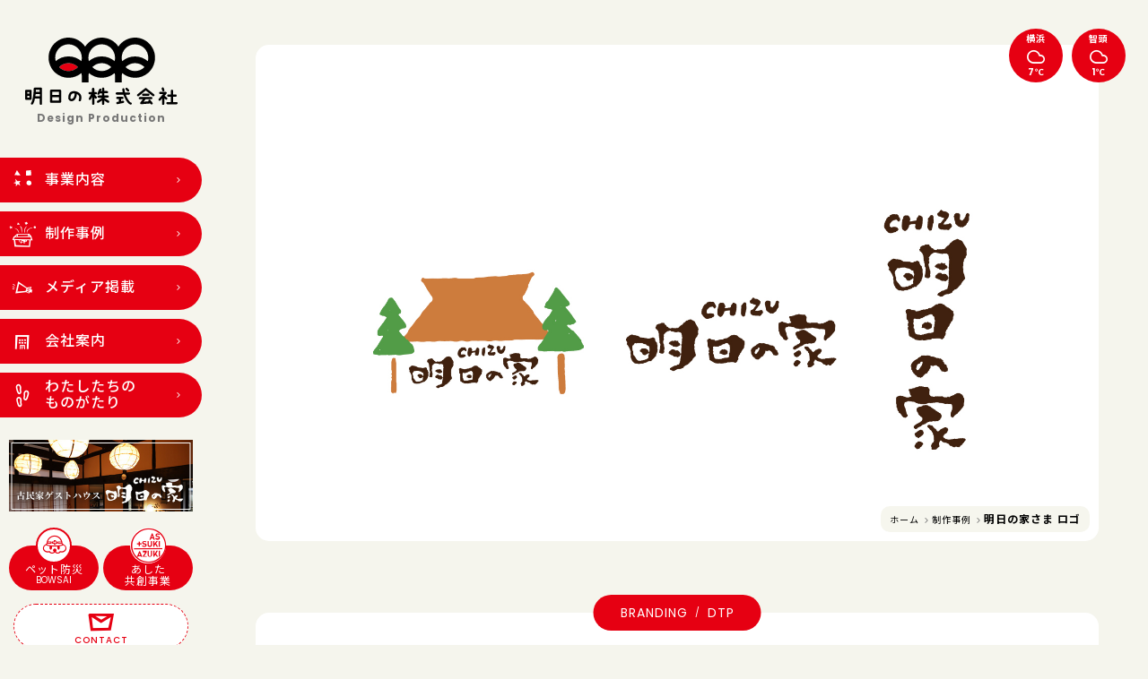

--- FILE ---
content_type: text/html; charset=UTF-8
request_url: https://ashitano.co.jp/works/2234/
body_size: 11232
content:
<!doctype html>
<html dir="ltr" lang="ja" prefix="og: https://ogp.me/ns#">
<head>
	<meta charset="UTF-8">
	<meta name="viewport" content="width=device-width, initial-scale=1.0">
	<title>明日の家さま ロゴ - 制作事例 | 明日の株式会社 〜 神奈川県横浜市青葉区青葉台のWEB/DTPデザイン制作会社あしたの株式会社は、神奈川県、横浜市、青葉区、青葉台のホームページ・WEBサイト制作・ショップ運営・DTP制作（名刺・ちらし・パンフレットなど）デザイン制作会社です。</title>
	<link rel="shortcut icon" type="image/vnd.microsoft.icon" sizes="16x16" href="https://ashitano.co.jp/favicon.ico">
	<link rel="icon" href="/favicon.ico">
	<link rel="start" href="https://ashitano.co.jp" title="ホーム">
<!-- Google tag (gtag.js) -->
<script async src="https://www.googletagmanager.com/gtag/js?id=G-3P87ZS2GSN"></script>
<script>
  window.dataLayer = window.dataLayer || [];
  function gtag(){dataLayer.push(arguments);}
  gtag('js', new Date());

  gtag('config', 'G-3P87ZS2GSN');
</script>
	<link rel="stylesheet" href="/common/css/style.css?202400207">
	<link rel="stylesheet" href="/common/css/contents/works.css?20240412">

		<!-- All in One SEO 4.9.1.1 - aioseo.com -->
	<meta name="robots" content="max-image-preview:large" />
	<link rel="canonical" href="https://ashitano.co.jp/works/2234/" />
	<meta name="generator" content="All in One SEO (AIOSEO) 4.9.1.1" />
		<meta property="og:locale" content="ja_JP" />
		<meta property="og:site_name" content="明日の株式会社 〜 神奈川県横浜市青葉区青葉台のWEB/DTPデザイン制作会社 | あしたの株式会社は、神奈川県、横浜市、青葉区、青葉台のホームページ・WEBサイト制作・ショップ運営・DTP制作（名刺・ちらし・パンフレットなど）デザイン制作会社です。" />
		<meta property="og:type" content="article" />
		<meta property="og:title" content="明日の家さま ロゴ - 制作事例 | 明日の株式会社 〜 神奈川県横浜市青葉区青葉台のWEB/DTPデザイン制作会社" />
		<meta property="og:url" content="https://ashitano.co.jp/works/2234/" />
		<meta property="og:image" content="https://ashitano.co.jp/wp-content/uploads/2016/11/logo.png" />
		<meta property="og:image:secure_url" content="https://ashitano.co.jp/wp-content/uploads/2016/11/logo.png" />
		<meta property="og:image:width" content="1400" />
		<meta property="og:image:height" content="1050" />
		<meta property="article:published_time" content="2019-09-20T14:34:07+00:00" />
		<meta property="article:modified_time" content="2021-10-05T21:18:02+00:00" />
		<meta property="article:publisher" content="https://www.facebook.com/ashitano.Inc/" />
		<meta name="twitter:card" content="summary" />
		<meta name="twitter:title" content="明日の家さま ロゴ - 制作事例 | 明日の株式会社 〜 神奈川県横浜市青葉区青葉台のWEB/DTPデザイン制作会社" />
		<meta name="twitter:image" content="https://ashitano.co.jp/wp-content/uploads/2016/11/logo.png" />
		<script type="application/ld+json" class="aioseo-schema">
			{"@context":"https:\/\/schema.org","@graph":[{"@type":"BreadcrumbList","@id":"https:\/\/ashitano.co.jp\/works\/2234\/#breadcrumblist","itemListElement":[{"@type":"ListItem","@id":"https:\/\/ashitano.co.jp#listItem","position":1,"name":"Home","item":"https:\/\/ashitano.co.jp","nextItem":{"@type":"ListItem","@id":"https:\/\/ashitano.co.jp\/works\/#listItem","name":"\u5236\u4f5c\u4e8b\u4f8b"}},{"@type":"ListItem","@id":"https:\/\/ashitano.co.jp\/works\/#listItem","position":2,"name":"\u5236\u4f5c\u4e8b\u4f8b","item":"https:\/\/ashitano.co.jp\/works\/","nextItem":{"@type":"ListItem","@id":"https:\/\/ashitano.co.jp\/works-type\/branding\/#listItem","name":"BRANDING"},"previousItem":{"@type":"ListItem","@id":"https:\/\/ashitano.co.jp#listItem","name":"Home"}},{"@type":"ListItem","@id":"https:\/\/ashitano.co.jp\/works-type\/branding\/#listItem","position":3,"name":"BRANDING","item":"https:\/\/ashitano.co.jp\/works-type\/branding\/","nextItem":{"@type":"ListItem","@id":"https:\/\/ashitano.co.jp\/works\/2234\/#listItem","name":"\u660e\u65e5\u306e\u5bb6"},"previousItem":{"@type":"ListItem","@id":"https:\/\/ashitano.co.jp\/works\/#listItem","name":"\u5236\u4f5c\u4e8b\u4f8b"}},{"@type":"ListItem","@id":"https:\/\/ashitano.co.jp\/works\/2234\/#listItem","position":4,"name":"\u660e\u65e5\u306e\u5bb6","previousItem":{"@type":"ListItem","@id":"https:\/\/ashitano.co.jp\/works-type\/branding\/#listItem","name":"BRANDING"}}]},{"@type":"Organization","@id":"https:\/\/ashitano.co.jp\/#organization","name":"\u660e\u65e5\u306e\u682a\u5f0f\u4f1a\u793e","description":"\u3042\u3057\u305f\u306e\u682a\u5f0f\u4f1a\u793e\u306f\u3001\u795e\u5948\u5ddd\u770c\u3001\u6a2a\u6d5c\u5e02\u3001\u9752\u8449\u533a\u3001\u9752\u8449\u53f0\u306e\u30db\u30fc\u30e0\u30da\u30fc\u30b8\u30fbWEB\u30b5\u30a4\u30c8\u5236\u4f5c\u30fb\u30b7\u30e7\u30c3\u30d7\u904b\u55b6\u30fbDTP\u5236\u4f5c\uff08\u540d\u523a\u30fb\u3061\u3089\u3057\u30fb\u30d1\u30f3\u30d5\u30ec\u30c3\u30c8\u306a\u3069\uff09\u30c7\u30b6\u30a4\u30f3\u5236\u4f5c\u4f1a\u793e\u3067\u3059\u3002","url":"https:\/\/ashitano.co.jp\/","logo":{"@type":"ImageObject","url":"https:\/\/ashitano.co.jp\/common\/img\/common\/logo.svg","@id":"https:\/\/ashitano.co.jp\/works\/2234\/#organizationLogo"},"image":{"@id":"https:\/\/ashitano.co.jp\/works\/2234\/#organizationLogo"},"sameAs":["https:\/\/www.facebook.com\/ashitano.Inc\/","https:\/\/www.instagram.com\/azuki_sumie\/"]},{"@type":"WebPage","@id":"https:\/\/ashitano.co.jp\/works\/2234\/#webpage","url":"https:\/\/ashitano.co.jp\/works\/2234\/","name":"\u660e\u65e5\u306e\u5bb6\u3055\u307e \u30ed\u30b4 - \u5236\u4f5c\u4e8b\u4f8b | \u660e\u65e5\u306e\u682a\u5f0f\u4f1a\u793e \u301c \u795e\u5948\u5ddd\u770c\u6a2a\u6d5c\u5e02\u9752\u8449\u533a\u9752\u8449\u53f0\u306eWEB\/DTP\u30c7\u30b6\u30a4\u30f3\u5236\u4f5c\u4f1a\u793e","inLanguage":"ja","isPartOf":{"@id":"https:\/\/ashitano.co.jp\/#website"},"breadcrumb":{"@id":"https:\/\/ashitano.co.jp\/works\/2234\/#breadcrumblist"},"datePublished":"2019-09-20T23:34:07+09:00","dateModified":"2021-10-06T06:18:02+09:00"},{"@type":"WebSite","@id":"https:\/\/ashitano.co.jp\/#website","url":"https:\/\/ashitano.co.jp\/","name":"\u660e\u65e5\u306e\u682a\u5f0f\u4f1a\u793e \u301c \u795e\u5948\u5ddd\u770c\u6a2a\u6d5c\u5e02\u9752\u8449\u533a\u9752\u8449\u53f0\u306eWEB\/DTP\u30c7\u30b6\u30a4\u30f3\u5236\u4f5c\u4f1a\u793e","description":"\u3042\u3057\u305f\u306e\u682a\u5f0f\u4f1a\u793e\u306f\u3001\u795e\u5948\u5ddd\u770c\u3001\u6a2a\u6d5c\u5e02\u3001\u9752\u8449\u533a\u3001\u9752\u8449\u53f0\u306e\u30db\u30fc\u30e0\u30da\u30fc\u30b8\u30fbWEB\u30b5\u30a4\u30c8\u5236\u4f5c\u30fb\u30b7\u30e7\u30c3\u30d7\u904b\u55b6\u30fbDTP\u5236\u4f5c\uff08\u540d\u523a\u30fb\u3061\u3089\u3057\u30fb\u30d1\u30f3\u30d5\u30ec\u30c3\u30c8\u306a\u3069\uff09\u30c7\u30b6\u30a4\u30f3\u5236\u4f5c\u4f1a\u793e\u3067\u3059\u3002","inLanguage":"ja","publisher":{"@id":"https:\/\/ashitano.co.jp\/#organization"}}]}
		</script>
		<!-- All in One SEO -->

<link rel='dns-prefetch' href='//ajax.googleapis.com' />
<link rel="alternate" title="oEmbed (JSON)" type="application/json+oembed" href="https://ashitano.co.jp/wp-json/oembed/1.0/embed?url=https%3A%2F%2Fashitano.co.jp%2Fworks%2F2234%2F" />
<link rel="alternate" title="oEmbed (XML)" type="text/xml+oembed" href="https://ashitano.co.jp/wp-json/oembed/1.0/embed?url=https%3A%2F%2Fashitano.co.jp%2Fworks%2F2234%2F&#038;format=xml" />
<style id='wp-img-auto-sizes-contain-inline-css' type='text/css'>
img:is([sizes=auto i],[sizes^="auto," i]){contain-intrinsic-size:3000px 1500px}
/*# sourceURL=wp-img-auto-sizes-contain-inline-css */
</style>
<link rel='stylesheet' id='sbi_styles-css' href='https://ashitano.co.jp/wp-content/plugins/instagram-feed/css/sbi-styles.min.css?ver=6.10.0' type='text/css' media='all' />
<style id='wp-emoji-styles-inline-css' type='text/css'>

	img.wp-smiley, img.emoji {
		display: inline !important;
		border: none !important;
		box-shadow: none !important;
		height: 1em !important;
		width: 1em !important;
		margin: 0 0.07em !important;
		vertical-align: -0.1em !important;
		background: none !important;
		padding: 0 !important;
	}
/*# sourceURL=wp-emoji-styles-inline-css */
</style>
<style id='wp-block-library-inline-css' type='text/css'>
:root{--wp-block-synced-color:#7a00df;--wp-block-synced-color--rgb:122,0,223;--wp-bound-block-color:var(--wp-block-synced-color);--wp-editor-canvas-background:#ddd;--wp-admin-theme-color:#007cba;--wp-admin-theme-color--rgb:0,124,186;--wp-admin-theme-color-darker-10:#006ba1;--wp-admin-theme-color-darker-10--rgb:0,107,160.5;--wp-admin-theme-color-darker-20:#005a87;--wp-admin-theme-color-darker-20--rgb:0,90,135;--wp-admin-border-width-focus:2px}@media (min-resolution:192dpi){:root{--wp-admin-border-width-focus:1.5px}}.wp-element-button{cursor:pointer}:root .has-very-light-gray-background-color{background-color:#eee}:root .has-very-dark-gray-background-color{background-color:#313131}:root .has-very-light-gray-color{color:#eee}:root .has-very-dark-gray-color{color:#313131}:root .has-vivid-green-cyan-to-vivid-cyan-blue-gradient-background{background:linear-gradient(135deg,#00d084,#0693e3)}:root .has-purple-crush-gradient-background{background:linear-gradient(135deg,#34e2e4,#4721fb 50%,#ab1dfe)}:root .has-hazy-dawn-gradient-background{background:linear-gradient(135deg,#faaca8,#dad0ec)}:root .has-subdued-olive-gradient-background{background:linear-gradient(135deg,#fafae1,#67a671)}:root .has-atomic-cream-gradient-background{background:linear-gradient(135deg,#fdd79a,#004a59)}:root .has-nightshade-gradient-background{background:linear-gradient(135deg,#330968,#31cdcf)}:root .has-midnight-gradient-background{background:linear-gradient(135deg,#020381,#2874fc)}:root{--wp--preset--font-size--normal:16px;--wp--preset--font-size--huge:42px}.has-regular-font-size{font-size:1em}.has-larger-font-size{font-size:2.625em}.has-normal-font-size{font-size:var(--wp--preset--font-size--normal)}.has-huge-font-size{font-size:var(--wp--preset--font-size--huge)}.has-text-align-center{text-align:center}.has-text-align-left{text-align:left}.has-text-align-right{text-align:right}.has-fit-text{white-space:nowrap!important}#end-resizable-editor-section{display:none}.aligncenter{clear:both}.items-justified-left{justify-content:flex-start}.items-justified-center{justify-content:center}.items-justified-right{justify-content:flex-end}.items-justified-space-between{justify-content:space-between}.screen-reader-text{border:0;clip-path:inset(50%);height:1px;margin:-1px;overflow:hidden;padding:0;position:absolute;width:1px;word-wrap:normal!important}.screen-reader-text:focus{background-color:#ddd;clip-path:none;color:#444;display:block;font-size:1em;height:auto;left:5px;line-height:normal;padding:15px 23px 14px;text-decoration:none;top:5px;width:auto;z-index:100000}html :where(.has-border-color){border-style:solid}html :where([style*=border-top-color]){border-top-style:solid}html :where([style*=border-right-color]){border-right-style:solid}html :where([style*=border-bottom-color]){border-bottom-style:solid}html :where([style*=border-left-color]){border-left-style:solid}html :where([style*=border-width]){border-style:solid}html :where([style*=border-top-width]){border-top-style:solid}html :where([style*=border-right-width]){border-right-style:solid}html :where([style*=border-bottom-width]){border-bottom-style:solid}html :where([style*=border-left-width]){border-left-style:solid}html :where(img[class*=wp-image-]){height:auto;max-width:100%}:where(figure){margin:0 0 1em}html :where(.is-position-sticky){--wp-admin--admin-bar--position-offset:var(--wp-admin--admin-bar--height,0px)}@media screen and (max-width:600px){html :where(.is-position-sticky){--wp-admin--admin-bar--position-offset:0px}}

/*# sourceURL=wp-block-library-inline-css */
</style><style id='global-styles-inline-css' type='text/css'>
:root{--wp--preset--aspect-ratio--square: 1;--wp--preset--aspect-ratio--4-3: 4/3;--wp--preset--aspect-ratio--3-4: 3/4;--wp--preset--aspect-ratio--3-2: 3/2;--wp--preset--aspect-ratio--2-3: 2/3;--wp--preset--aspect-ratio--16-9: 16/9;--wp--preset--aspect-ratio--9-16: 9/16;--wp--preset--color--black: #000000;--wp--preset--color--cyan-bluish-gray: #abb8c3;--wp--preset--color--white: #ffffff;--wp--preset--color--pale-pink: #f78da7;--wp--preset--color--vivid-red: #cf2e2e;--wp--preset--color--luminous-vivid-orange: #ff6900;--wp--preset--color--luminous-vivid-amber: #fcb900;--wp--preset--color--light-green-cyan: #7bdcb5;--wp--preset--color--vivid-green-cyan: #00d084;--wp--preset--color--pale-cyan-blue: #8ed1fc;--wp--preset--color--vivid-cyan-blue: #0693e3;--wp--preset--color--vivid-purple: #9b51e0;--wp--preset--gradient--vivid-cyan-blue-to-vivid-purple: linear-gradient(135deg,rgb(6,147,227) 0%,rgb(155,81,224) 100%);--wp--preset--gradient--light-green-cyan-to-vivid-green-cyan: linear-gradient(135deg,rgb(122,220,180) 0%,rgb(0,208,130) 100%);--wp--preset--gradient--luminous-vivid-amber-to-luminous-vivid-orange: linear-gradient(135deg,rgb(252,185,0) 0%,rgb(255,105,0) 100%);--wp--preset--gradient--luminous-vivid-orange-to-vivid-red: linear-gradient(135deg,rgb(255,105,0) 0%,rgb(207,46,46) 100%);--wp--preset--gradient--very-light-gray-to-cyan-bluish-gray: linear-gradient(135deg,rgb(238,238,238) 0%,rgb(169,184,195) 100%);--wp--preset--gradient--cool-to-warm-spectrum: linear-gradient(135deg,rgb(74,234,220) 0%,rgb(151,120,209) 20%,rgb(207,42,186) 40%,rgb(238,44,130) 60%,rgb(251,105,98) 80%,rgb(254,248,76) 100%);--wp--preset--gradient--blush-light-purple: linear-gradient(135deg,rgb(255,206,236) 0%,rgb(152,150,240) 100%);--wp--preset--gradient--blush-bordeaux: linear-gradient(135deg,rgb(254,205,165) 0%,rgb(254,45,45) 50%,rgb(107,0,62) 100%);--wp--preset--gradient--luminous-dusk: linear-gradient(135deg,rgb(255,203,112) 0%,rgb(199,81,192) 50%,rgb(65,88,208) 100%);--wp--preset--gradient--pale-ocean: linear-gradient(135deg,rgb(255,245,203) 0%,rgb(182,227,212) 50%,rgb(51,167,181) 100%);--wp--preset--gradient--electric-grass: linear-gradient(135deg,rgb(202,248,128) 0%,rgb(113,206,126) 100%);--wp--preset--gradient--midnight: linear-gradient(135deg,rgb(2,3,129) 0%,rgb(40,116,252) 100%);--wp--preset--font-size--small: 13px;--wp--preset--font-size--medium: 20px;--wp--preset--font-size--large: 36px;--wp--preset--font-size--x-large: 42px;--wp--preset--spacing--20: 0.44rem;--wp--preset--spacing--30: 0.67rem;--wp--preset--spacing--40: 1rem;--wp--preset--spacing--50: 1.5rem;--wp--preset--spacing--60: 2.25rem;--wp--preset--spacing--70: 3.38rem;--wp--preset--spacing--80: 5.06rem;--wp--preset--shadow--natural: 6px 6px 9px rgba(0, 0, 0, 0.2);--wp--preset--shadow--deep: 12px 12px 50px rgba(0, 0, 0, 0.4);--wp--preset--shadow--sharp: 6px 6px 0px rgba(0, 0, 0, 0.2);--wp--preset--shadow--outlined: 6px 6px 0px -3px rgb(255, 255, 255), 6px 6px rgb(0, 0, 0);--wp--preset--shadow--crisp: 6px 6px 0px rgb(0, 0, 0);}:where(.is-layout-flex){gap: 0.5em;}:where(.is-layout-grid){gap: 0.5em;}body .is-layout-flex{display: flex;}.is-layout-flex{flex-wrap: wrap;align-items: center;}.is-layout-flex > :is(*, div){margin: 0;}body .is-layout-grid{display: grid;}.is-layout-grid > :is(*, div){margin: 0;}:where(.wp-block-columns.is-layout-flex){gap: 2em;}:where(.wp-block-columns.is-layout-grid){gap: 2em;}:where(.wp-block-post-template.is-layout-flex){gap: 1.25em;}:where(.wp-block-post-template.is-layout-grid){gap: 1.25em;}.has-black-color{color: var(--wp--preset--color--black) !important;}.has-cyan-bluish-gray-color{color: var(--wp--preset--color--cyan-bluish-gray) !important;}.has-white-color{color: var(--wp--preset--color--white) !important;}.has-pale-pink-color{color: var(--wp--preset--color--pale-pink) !important;}.has-vivid-red-color{color: var(--wp--preset--color--vivid-red) !important;}.has-luminous-vivid-orange-color{color: var(--wp--preset--color--luminous-vivid-orange) !important;}.has-luminous-vivid-amber-color{color: var(--wp--preset--color--luminous-vivid-amber) !important;}.has-light-green-cyan-color{color: var(--wp--preset--color--light-green-cyan) !important;}.has-vivid-green-cyan-color{color: var(--wp--preset--color--vivid-green-cyan) !important;}.has-pale-cyan-blue-color{color: var(--wp--preset--color--pale-cyan-blue) !important;}.has-vivid-cyan-blue-color{color: var(--wp--preset--color--vivid-cyan-blue) !important;}.has-vivid-purple-color{color: var(--wp--preset--color--vivid-purple) !important;}.has-black-background-color{background-color: var(--wp--preset--color--black) !important;}.has-cyan-bluish-gray-background-color{background-color: var(--wp--preset--color--cyan-bluish-gray) !important;}.has-white-background-color{background-color: var(--wp--preset--color--white) !important;}.has-pale-pink-background-color{background-color: var(--wp--preset--color--pale-pink) !important;}.has-vivid-red-background-color{background-color: var(--wp--preset--color--vivid-red) !important;}.has-luminous-vivid-orange-background-color{background-color: var(--wp--preset--color--luminous-vivid-orange) !important;}.has-luminous-vivid-amber-background-color{background-color: var(--wp--preset--color--luminous-vivid-amber) !important;}.has-light-green-cyan-background-color{background-color: var(--wp--preset--color--light-green-cyan) !important;}.has-vivid-green-cyan-background-color{background-color: var(--wp--preset--color--vivid-green-cyan) !important;}.has-pale-cyan-blue-background-color{background-color: var(--wp--preset--color--pale-cyan-blue) !important;}.has-vivid-cyan-blue-background-color{background-color: var(--wp--preset--color--vivid-cyan-blue) !important;}.has-vivid-purple-background-color{background-color: var(--wp--preset--color--vivid-purple) !important;}.has-black-border-color{border-color: var(--wp--preset--color--black) !important;}.has-cyan-bluish-gray-border-color{border-color: var(--wp--preset--color--cyan-bluish-gray) !important;}.has-white-border-color{border-color: var(--wp--preset--color--white) !important;}.has-pale-pink-border-color{border-color: var(--wp--preset--color--pale-pink) !important;}.has-vivid-red-border-color{border-color: var(--wp--preset--color--vivid-red) !important;}.has-luminous-vivid-orange-border-color{border-color: var(--wp--preset--color--luminous-vivid-orange) !important;}.has-luminous-vivid-amber-border-color{border-color: var(--wp--preset--color--luminous-vivid-amber) !important;}.has-light-green-cyan-border-color{border-color: var(--wp--preset--color--light-green-cyan) !important;}.has-vivid-green-cyan-border-color{border-color: var(--wp--preset--color--vivid-green-cyan) !important;}.has-pale-cyan-blue-border-color{border-color: var(--wp--preset--color--pale-cyan-blue) !important;}.has-vivid-cyan-blue-border-color{border-color: var(--wp--preset--color--vivid-cyan-blue) !important;}.has-vivid-purple-border-color{border-color: var(--wp--preset--color--vivid-purple) !important;}.has-vivid-cyan-blue-to-vivid-purple-gradient-background{background: var(--wp--preset--gradient--vivid-cyan-blue-to-vivid-purple) !important;}.has-light-green-cyan-to-vivid-green-cyan-gradient-background{background: var(--wp--preset--gradient--light-green-cyan-to-vivid-green-cyan) !important;}.has-luminous-vivid-amber-to-luminous-vivid-orange-gradient-background{background: var(--wp--preset--gradient--luminous-vivid-amber-to-luminous-vivid-orange) !important;}.has-luminous-vivid-orange-to-vivid-red-gradient-background{background: var(--wp--preset--gradient--luminous-vivid-orange-to-vivid-red) !important;}.has-very-light-gray-to-cyan-bluish-gray-gradient-background{background: var(--wp--preset--gradient--very-light-gray-to-cyan-bluish-gray) !important;}.has-cool-to-warm-spectrum-gradient-background{background: var(--wp--preset--gradient--cool-to-warm-spectrum) !important;}.has-blush-light-purple-gradient-background{background: var(--wp--preset--gradient--blush-light-purple) !important;}.has-blush-bordeaux-gradient-background{background: var(--wp--preset--gradient--blush-bordeaux) !important;}.has-luminous-dusk-gradient-background{background: var(--wp--preset--gradient--luminous-dusk) !important;}.has-pale-ocean-gradient-background{background: var(--wp--preset--gradient--pale-ocean) !important;}.has-electric-grass-gradient-background{background: var(--wp--preset--gradient--electric-grass) !important;}.has-midnight-gradient-background{background: var(--wp--preset--gradient--midnight) !important;}.has-small-font-size{font-size: var(--wp--preset--font-size--small) !important;}.has-medium-font-size{font-size: var(--wp--preset--font-size--medium) !important;}.has-large-font-size{font-size: var(--wp--preset--font-size--large) !important;}.has-x-large-font-size{font-size: var(--wp--preset--font-size--x-large) !important;}
/*# sourceURL=global-styles-inline-css */
</style>

<style id='classic-theme-styles-inline-css' type='text/css'>
/*! This file is auto-generated */
.wp-block-button__link{color:#fff;background-color:#32373c;border-radius:9999px;box-shadow:none;text-decoration:none;padding:calc(.667em + 2px) calc(1.333em + 2px);font-size:1.125em}.wp-block-file__button{background:#32373c;color:#fff;text-decoration:none}
/*# sourceURL=/wp-includes/css/classic-themes.min.css */
</style>
<script type="text/javascript" src="https://ajax.googleapis.com/ajax/libs/jquery/3.2.1/jquery.min.js?ver=3.2.1" id="jquery-js"></script>
<link rel="https://api.w.org/" href="https://ashitano.co.jp/wp-json/" /><noscript><style>.lazyload[data-src]{display:none !important;}</style></noscript><style>.lazyload{background-image:none !important;}.lazyload:before{background-image:none !important;}</style>	<script src="https://cdnjs.cloudflare.com/ajax/libs/jquery-easing/1.4.1/jquery.easing.min.js"></script>
	<script src="/common/js/common.js"></script>
	<link rel="preconnect" href="https://fonts.googleapis.com">
	<link rel="preconnect" href="https://fonts.gstatic.com" crossorigin>
	<link href="https://fonts.googleapis.com/css2?family=Poppins:wght@400;500;700&family=Noto+Sans+JP:wght@400;500;700&display=swap" rel="stylesheet">
</head>
<body data-rsssl=1 id="content">
	<div id="loader">
	</div>
	<div id="wrap">
		<div class="div-wrap">
			<header class="header">
				<div class="header-logo"><a href="https://ashitano.co.jp/"><img src="[data-uri]" alt="明日の株式会社" data-src="/common/img/common/logo.svg" decoding="async" class="lazyload" /><noscript><img src="/common/img/common/logo.svg" alt="明日の株式会社" data-eio="l" /></noscript></a></div>
				<p class="header-mes">Design Production</p>
				<div class="header-menu"><span></span><span></span><span></span></div>
				<div class="header-inner">
					<nav class="header-nav">
						<ul>
							<li><a href="https://ashitano.co.jp/service/"><i class="icon-service"><img src="[data-uri]" alt="事業内容" data-src="/common/img/common/ico_service.svg" decoding="async" class="lazyload" /><noscript><img src="/common/img/common/ico_service.svg" alt="事業内容" data-eio="l" /></noscript></i><span>事業内容</span><i class="icon-r"></i></a></li>
							<li><a href="https://ashitano.co.jp/works/"><i class="icon-menu1"></i><span>制作事例</span><i class="icon-r"></i></a></li>
							<li><a href="https://ashitano.co.jp/topics/media/"><i class="icon-menu2"></i><span>メディア掲載</span><i class="icon-r"></i></a></li>
							<li><a href="https://ashitano.co.jp/company/"><i class="icon-menu3"></i><span>会社案内</span><i class="icon-r"></i></a></li>
							<li><a href="https://ashitano.co.jp/story/"><i class="icon-menu4"></i><span>わたしたちの<br>ものがたり</span><i class="icon-r"></i></a></li>
						</ul>
					</nav>
					<div class="header-bnr"><a href="https://ashitano-chizu.com/" target="_blank"><img src="[data-uri]" alt="CHIZU明日の家" data-src="/common/img/common/bnr_chizu.jpg" decoding="async" class="lazyload" data-eio-rwidth="410" data-eio-rheight="160" /><noscript><img src="/common/img/common/bnr_chizu.jpg" alt="CHIZU明日の家" data-eio="l" /></noscript></a></div>
					<nav class="header-link">
						<ul>
							<li><a href="https://ashitano.co.jp/bowsai/"><i class="icon-bousai"></i>ペット防災<small>BOWSAI</small></a></li>
							<li><a href="https://ashitano.co.jp/azuki/"><i class="icon-chizu"></i>あした<br class="sp-hidden">共創事業<small class="sp-visible">AS+SUKI=AZUKI</small></a></li>
						</ul>
					</nav>
					<div class="header-contact"><a href="https://ashitano.co.jp/contact/"><i class="icon-mail"></i>CONTACT</a></div>
					<nav class="header-sns">
						<ul>
							<li><a href="https://ashitano.co.jp/tomorrow/"><i class="icon-atumeru"></i></a></li>
							<li><a href="https://www.instagram.com/azuki_sumie/" target="_blank"><i class="icon-insta"></i></a></li>
							<li><a href="https://www.facebook.com/ashitano.Inc/" target="_blank"><i class="icon-fb"></i></a></li>
						</ul>
					</nav>
				</div>
			</header><!-- ▲ header -->
			<div class="div-tenki">
				<dl>
					<dt>横浜</dt>
					<dd><i class="icon-cloud"></i>7℃</dd>
				</dl>
				<dl>
					<dt>智頭</dt>
					<dd><i class="icon-cloud"></i>1℃</dd>
				</dl>
			</div>
			<main class="container">		<section class="section-works">
			<figure class="section-works_fig" style="background-image: url(https://ashitano.co.jp/wp-content/uploads/2021/10/ashitano_CHIZU_logo_fix.jpg);">
				<ul class="container-header_pankuzu">
					<li><a href="/">ホーム</a></li>
					<li><a href="/works/">制作事例</a></li>
					<li>明日の家さま ロゴ</li>
				</ul>
			</figure>
			<div class="section-works_wrap">
				<header class="section-works_header">
					<div class="section-works_header-cat">
						<ul>
							<li><a href="https://ashitano.co.jp/works-type/branding/">BRANDING</a></li>
							<li><a href="https://ashitano.co.jp/works-type/dtp/">DTP</a></li>
						</ul>
					</div>
					<h1 class="section-works_header-ttl">明日の家<span>さま</span><b>ロゴ</b></h1>
					<div class="section-works_header-url">HP.<a href="https://ashitano-chizu.com/" target="_blank">https://ashitano-chizu.com/</a></div>
				</header>
				<ul class="section-works_keyword">
					<li><a href="https://ashitano.co.jp/works-keyword/logo/">ロゴ</a></li>
					<li><a href="https://ashitano.co.jp/works-keyword/composition/">企画･構成</a></li>
					<li><a href="https://ashitano.co.jp/works-keyword/support/">運営サポート</a></li>
				</ul>
				<div class="section-works_txt">
<p>鳥取県八頭郡智頭町<br />
当社リモートワークオフィス＆運営ゲストハウス「明日の家」リリースいたしました。<br />
鳥取にお越しの際にはぜひお立ち寄りくださいませ。</p>
				</div>
				<figure class="section-works_subfig">
					<ul>
						<li class="fig-dtp"><img src="[data-uri]" alt="明日の家" data-src="https://ashitano.co.jp/wp-content/uploads/2021/10/ashitano_CHIZU_logo_fix.jpg" decoding="async" class="lazyload" data-eio-rwidth="1684" data-eio-rheight="1190"><noscript><img src="https://ashitano.co.jp/wp-content/uploads/2021/10/ashitano_CHIZU_logo_fix.jpg" alt="明日の家" data-eio="l"></noscript></li>
					</ul>
				</figure>
				<div class="section-works_contact">
					<h4 class="section-works_contact-ttl">お気軽にご相談ください</h4>
					<p>WEB・DTPデザイン制作、<br class="sp-visible">ネットショップ運営サポート、<br class="tablet-visible">企画、ブランディング･･･おまかせください。<br>新しい出逢いお手伝いいたします。</p>
					<div class="section-works_contact-btn btn-contact"><a href="/contact/">お問い合わせ</a></div>
				</div>
				<nav class="nav-page">
					<ul>
						<li class="prev"><a href="https://ashitano.co.jp/works/1434/" rel="prev"><i class="icon-yl"></i>前の記事</a></li>
						<li class="list"><a href="/works/">記事一覧</a></li>
						<li class="next"><a href="https://ashitano.co.jp/works/1512/" rel="next">次の記事<i class="icon-yr"></i></a></li>
					</ul>
				</nav>
			</div>
		</section>
		<aside class="aside-relation">
			<header class="aside-relation_header">
				<h3 class="aside-relation_header-ttl">関連する事例</h3>
				<small class="aside-relation_header-en">Related Works</small>
			</header>
			<div class="aside-relation_inner div-works">
				<article class="article-works"><a href="https://ashitano.co.jp/works/1434/"></a>
					<figure class="article-works_fig">
						<img src="[data-uri]" alt="明日の家さまオフィシャルサイト" data-src="https://ashitano.co.jp/wp-content/uploads/2019/09/ie-1800x1125.jpg" decoding="async" class="lazyload" data-eio-rwidth="1800" data-eio-rheight="1125"><noscript><img src="https://ashitano.co.jp/wp-content/uploads/2019/09/ie-1800x1125.jpg" alt="明日の家さまオフィシャルサイト" data-eio="l"></noscript>
						<ul class="article-works_keyword">
							<li><a href="https://ashitano.co.jp/works-keyword/coding/">コーディング</a></li>
							<li><a href="https://ashitano.co.jp/works-keyword/design/">デザイン</a></li>
							<li><a href="https://ashitano.co.jp/works-keyword/responsive/">レスポンシブ</a></li>
							<li><a href="https://ashitano.co.jp/works-keyword/cms/">CMS</a></li>
							<li><a href="https://ashitano.co.jp/works-keyword/sns/">SNS運用</a></li>
							<li><a href="https://ashitano.co.jp/works-keyword/customize/">カスタマイズ対応</a></li>
							<li><a href="https://ashitano.co.jp/works-keyword/server/">ドメイン/サーバー管理・移管</a></li>
							<li><a href="https://ashitano.co.jp/works-keyword/writing/">ライティング</a></li>
							<li><a href="https://ashitano.co.jp/works-keyword/composition/">企画･構成</a></li>
							<li><a href="https://ashitano.co.jp/works-keyword/photo/">撮影･画像加工</a></li>
							<li><a href="https://ashitano.co.jp/works-keyword/management/">運営･更新･保守</a></li>
							<li><a href="https://ashitano.co.jp/works-keyword/support/">運営サポート</a></li>
						</ul>
					</figure>
					<header class="article-works_header">
						<h2 class="article-works_header-ttl">明日の家<span>さま</span><b>オフィシャルサイト</b></h2>
					</header>
					<div class="article-works_inner">
						<p>鳥取県八頭郡智頭町
当社リモートワークオフィス＆
運営ゲストハウス「明日の家」
リリ…</p>
					</div>
					<ul class="article-works_cat">
						<li><a href="https://ashitano.co.jp/works-type/branding/">BRANDING</a></li>
						<li><a href="https://ashitano.co.jp/works-type/web/">WEB</a></li>
					</ul>
				</article>
			</div>
		</aside>
		<aside class="aside-others">
			<header class="aside-others_header">
				<h3 class="aside-others_header-ttl">その他の事例</h3>
				<small class="aside-others_header-en">Other Works</small>
			</header>
			<div class="aside-others_inner div-works">
				<article class="article-works"><a href="https://ashitano.co.jp/works/360/"></a>
					<figure class="article-works_fig">
						<img src="[data-uri]" alt="泉文さまコーポレートサイト" data-src="https://ashitano.co.jp/wp-content/uploads/2016/12/senbun-scaled.jpg" decoding="async" class="lazyload" data-eio-rwidth="1234" data-eio-rheight="2560"><noscript><img src="https://ashitano.co.jp/wp-content/uploads/2016/12/senbun-scaled.jpg" alt="泉文さまコーポレートサイト" data-eio="l"></noscript>
						<ul class="article-works_keyword">
							<li><a href="https://ashitano.co.jp/works-keyword/coding/">コーディング</a></li>
							<li><a href="https://ashitano.co.jp/works-keyword/design/">デザイン</a></li>
							<li><a href="https://ashitano.co.jp/works-keyword/responsive/">レスポンシブ</a></li>
							<li><a href="https://ashitano.co.jp/works-keyword/cms/">CMS</a></li>
							<li><a href="https://ashitano.co.jp/works-keyword/sns/">SNS運用</a></li>
							<li><a href="https://ashitano.co.jp/works-keyword/corporate/">コーポレート</a></li>
							<li><a href="https://ashitano.co.jp/works-keyword/copy/">コピー・ネーミング</a></li>
							<li><a href="https://ashitano.co.jp/works-keyword/server/">ドメイン/サーバー管理・移管</a></li>
							<li><a href="https://ashitano.co.jp/works-keyword/writing/">ライティング</a></li>
							<li><a href="https://ashitano.co.jp/works-keyword/composition/">企画･構成</a></li>
							<li><a href="https://ashitano.co.jp/works-keyword/products/">商品･サービス企画</a></li>
							<li><a href="https://ashitano.co.jp/works-keyword/support/">運営サポート</a></li>
						</ul>
					</figure>
					<header class="article-works_header">
						<h2 class="article-works_header-ttl">泉文<span>さま</span><b>コーポレートサイト</b></h2>
					</header>
					<div class="article-works_inner">
						<p>フラワーアーティスト文子さん代表
はな。ひと。くうかん。花のある暮らしデザイン 泉文（S…</p>
					</div>
					<ul class="article-works_cat">
						<li><a href="https://ashitano.co.jp/works-type/branding/">BRANDING</a></li>
						<li><a href="https://ashitano.co.jp/works-type/dtp/">DTP</a></li>
						<li><a href="https://ashitano.co.jp/works-type/web/">WEB</a></li>
						<li><a href="https://ashitano.co.jp/works-type/women/">女性応援</a></li>
					</ul>
				</article>
				<article class="article-works"><a href="https://ashitano.co.jp/works/1829/"></a>
					<figure class="article-works_fig">
						<img src="[data-uri]" alt="大塚産業有限会社さまコーポレートサイト" data-src="https://ashitano.co.jp/wp-content/uploads/2020/12/oostuka_pc-1800x9895.jpg" decoding="async" class="lazyload" data-eio-rwidth="1800" data-eio-rheight="9895"><noscript><img src="https://ashitano.co.jp/wp-content/uploads/2020/12/oostuka_pc-1800x9895.jpg" alt="大塚産業有限会社さまコーポレートサイト" data-eio="l"></noscript>
						<ul class="article-works_keyword">
							<li><a href="https://ashitano.co.jp/works-keyword/coding/">コーディング</a></li>
							<li><a href="https://ashitano.co.jp/works-keyword/design/">デザイン</a></li>
							<li><a href="https://ashitano.co.jp/works-keyword/responsive/">レスポンシブ</a></li>
							<li><a href="https://ashitano.co.jp/works-keyword/cms/">CMS</a></li>
							<li><a href="https://ashitano.co.jp/works-keyword/corporate/">コーポレート</a></li>
							<li><a href="https://ashitano.co.jp/works-keyword/writing/">ライティング</a></li>
							<li><a href="https://ashitano.co.jp/works-keyword/composition/">企画･構成</a></li>
						</ul>
					</figure>
					<header class="article-works_header">
						<h2 class="article-works_header-ttl">大塚産業有限会社<span>さま</span><b>コーポレートサイト</b></h2>
					</header>
					<div class="article-works_inner">
						<p>1972年創業 横浜市優良事業所認定許可業者で信頼と実績の大塚産業様
リニューアルいたし…</p>
					</div>
					<ul class="article-works_cat">
						<li><a href="https://ashitano.co.jp/works-type/branding/">BRANDING</a></li>
						<li><a href="https://ashitano.co.jp/works-type/web/">WEB</a></li>
						<li><a href="https://ashitano.co.jp/works-type/yokohama/">横浜応援</a></li>
					</ul>
				</article>
			</div>
		</aside>
			</main>
		</div>
		<div class="div-top"><a href="#wrap"><i class="icon-arrow"></i>TOP</a></div>
		<footer class="footer">
			<div class="footer-logo"><img src="[data-uri]" alt="明日の株式会社" data-src="/common/img/common/logo-mark.svg" decoding="async" class="lazyload" /><noscript><img src="/common/img/common/logo-mark.svg" alt="明日の株式会社" data-eio="l" /></noscript></div>
			<nav class="footer-nav">
				<ul class="footer-nav_page">
					<li><a href="https://ashitano.co.jp/service/"><i class="icon-r"></i>事業内容<small>SERVICE</small></a></li>
					<li><a href="https://ashitano.co.jp/works/"><i class="icon-r"></i>制作事例<small>HAPPY WORKS</small></a></li>
					<li><a href="https://ashitano.co.jp/company/"><i class="icon-r"></i>会社案内<small>ABOUT</small></a></li>
					<li><a href="https://ashitano.co.jp/story/?id=message"><i class="icon-r"></i>明日へ<small>MESSAGE</small></a></li>
					<li><a href="https://ashitano.co.jp/story/"><i class="icon-r"></i>わたしたちのものがたり<small>OUR STORY</small></a></li>
					<li><a href="https://ashitano.co.jp/azuki/?id=sdgs"><i class="icon-r"></i>わたしたちの取り組み<small>SDGs</small></a></li>
					<li><a href="https://ashitano.co.jp/topics/media/"><i class="icon-r"></i>メディア掲載<small>MEDIA</small></a></li>
					<li><a href="https://ashitano.co.jp/topics/news/"><i class="icon-r"></i>お知らせ<small>NEWS</small></a></li>
					<li><a href="https://ashitano.co.jp/topics/event/"><i class="icon-r"></i>地域イベント<small>EVENT</small></a></li>
				</ul>
				<ul class="footer-nav_link">
					<li><a href="https://ashitano.co.jp/bowsai/"><i class="icon-r"></i>ペット防災<small>BOWSAI</small></a></li>
					<li><a href="https://ashitano.co.jp/azuki/"><i class="icon-r"></i>あした共創事業<small>AS+SUKI=AZUKI</small></a></li>
					<li><a href="https://ashitano-chizu.com/" target="_blank"><i class="icon-r"></i>明日の家<small>GUEST HOUSE</small></a></li>
				</ul>
			</nav>
			<nav class="footer-link">
				<ul>
					<li><a href="https://ashitano.co.jp/recruit/">リクルート</a></li>
					<li><a href="https://ashitano.co.jp/contact/?id=privacy">個人情報取り扱いについて</a></li>
					<li><a href="https://ashitano.co.jp/privacy/">プライバシーポリシー</a></li>
				</ul>
			</nav>
			<div class="footer-copy">&copy; Ashitano Inc.</div>
		</footer>
	</div>
<script type="speculationrules">
{"prefetch":[{"source":"document","where":{"and":[{"href_matches":"/*"},{"not":{"href_matches":["/wp-*.php","/wp-admin/*","/wp-content/uploads/*","/wp-content/*","/wp-content/plugins/*","/wp-content/themes/ashitano2021/*","/*\\?(.+)"]}},{"not":{"selector_matches":"a[rel~=\"nofollow\"]"}},{"not":{"selector_matches":".no-prefetch, .no-prefetch a"}}]},"eagerness":"conservative"}]}
</script>
<!-- Instagram Feed JS -->
<script type="text/javascript">
var sbiajaxurl = "https://ashitano.co.jp/wp-admin/admin-ajax.php";
</script>
<script type="text/javascript" id="eio-lazy-load-js-before">
/* <![CDATA[ */
var eio_lazy_vars = {"exactdn_domain":"","skip_autoscale":0,"bg_min_dpr":1.100000000000000088817841970012523233890533447265625,"threshold":0,"use_dpr":1};
//# sourceURL=eio-lazy-load-js-before
/* ]]> */
</script>
<script type="text/javascript" src="https://ashitano.co.jp/wp-content/plugins/ewww-image-optimizer/includes/lazysizes.min.js?ver=831" id="eio-lazy-load-js" async="async" data-wp-strategy="async"></script>
<script type="module"  src="https://ashitano.co.jp/wp-content/plugins/all-in-one-seo-pack/dist/Lite/assets/table-of-contents.95d0dfce.js?ver=4.9.1.1" id="aioseo/js/src/vue/standalone/blocks/table-of-contents/frontend.js-js"></script>
<script id="wp-emoji-settings" type="application/json">
{"baseUrl":"https://s.w.org/images/core/emoji/17.0.2/72x72/","ext":".png","svgUrl":"https://s.w.org/images/core/emoji/17.0.2/svg/","svgExt":".svg","source":{"concatemoji":"https://ashitano.co.jp/wp-includes/js/wp-emoji-release.min.js?ver=890eb8101a42518a2dd479431aa49052"}}
</script>
<script type="module">
/* <![CDATA[ */
/*! This file is auto-generated */
const a=JSON.parse(document.getElementById("wp-emoji-settings").textContent),o=(window._wpemojiSettings=a,"wpEmojiSettingsSupports"),s=["flag","emoji"];function i(e){try{var t={supportTests:e,timestamp:(new Date).valueOf()};sessionStorage.setItem(o,JSON.stringify(t))}catch(e){}}function c(e,t,n){e.clearRect(0,0,e.canvas.width,e.canvas.height),e.fillText(t,0,0);t=new Uint32Array(e.getImageData(0,0,e.canvas.width,e.canvas.height).data);e.clearRect(0,0,e.canvas.width,e.canvas.height),e.fillText(n,0,0);const a=new Uint32Array(e.getImageData(0,0,e.canvas.width,e.canvas.height).data);return t.every((e,t)=>e===a[t])}function p(e,t){e.clearRect(0,0,e.canvas.width,e.canvas.height),e.fillText(t,0,0);var n=e.getImageData(16,16,1,1);for(let e=0;e<n.data.length;e++)if(0!==n.data[e])return!1;return!0}function u(e,t,n,a){switch(t){case"flag":return n(e,"\ud83c\udff3\ufe0f\u200d\u26a7\ufe0f","\ud83c\udff3\ufe0f\u200b\u26a7\ufe0f")?!1:!n(e,"\ud83c\udde8\ud83c\uddf6","\ud83c\udde8\u200b\ud83c\uddf6")&&!n(e,"\ud83c\udff4\udb40\udc67\udb40\udc62\udb40\udc65\udb40\udc6e\udb40\udc67\udb40\udc7f","\ud83c\udff4\u200b\udb40\udc67\u200b\udb40\udc62\u200b\udb40\udc65\u200b\udb40\udc6e\u200b\udb40\udc67\u200b\udb40\udc7f");case"emoji":return!a(e,"\ud83e\u1fac8")}return!1}function f(e,t,n,a){let r;const o=(r="undefined"!=typeof WorkerGlobalScope&&self instanceof WorkerGlobalScope?new OffscreenCanvas(300,150):document.createElement("canvas")).getContext("2d",{willReadFrequently:!0}),s=(o.textBaseline="top",o.font="600 32px Arial",{});return e.forEach(e=>{s[e]=t(o,e,n,a)}),s}function r(e){var t=document.createElement("script");t.src=e,t.defer=!0,document.head.appendChild(t)}a.supports={everything:!0,everythingExceptFlag:!0},new Promise(t=>{let n=function(){try{var e=JSON.parse(sessionStorage.getItem(o));if("object"==typeof e&&"number"==typeof e.timestamp&&(new Date).valueOf()<e.timestamp+604800&&"object"==typeof e.supportTests)return e.supportTests}catch(e){}return null}();if(!n){if("undefined"!=typeof Worker&&"undefined"!=typeof OffscreenCanvas&&"undefined"!=typeof URL&&URL.createObjectURL&&"undefined"!=typeof Blob)try{var e="postMessage("+f.toString()+"("+[JSON.stringify(s),u.toString(),c.toString(),p.toString()].join(",")+"));",a=new Blob([e],{type:"text/javascript"});const r=new Worker(URL.createObjectURL(a),{name:"wpTestEmojiSupports"});return void(r.onmessage=e=>{i(n=e.data),r.terminate(),t(n)})}catch(e){}i(n=f(s,u,c,p))}t(n)}).then(e=>{for(const n in e)a.supports[n]=e[n],a.supports.everything=a.supports.everything&&a.supports[n],"flag"!==n&&(a.supports.everythingExceptFlag=a.supports.everythingExceptFlag&&a.supports[n]);var t;a.supports.everythingExceptFlag=a.supports.everythingExceptFlag&&!a.supports.flag,a.supports.everything||((t=a.source||{}).concatemoji?r(t.concatemoji):t.wpemoji&&t.twemoji&&(r(t.twemoji),r(t.wpemoji)))});
//# sourceURL=https://ashitano.co.jp/wp-includes/js/wp-emoji-loader.min.js
/* ]]> */
</script>
</body>
</html>

--- FILE ---
content_type: text/css
request_url: https://ashitano.co.jp/common/css/style.css?202400207
body_size: 6154
content:
@charset "UTF-8";
/* --------------------------------------------------
	000.margin and padding
-------------------------------------------------- */
body, div, dl, dt, dd, ul, ol, li,
h1, h2, h3, h4, h5, h6,
object, iframe, pre, code, p, blockquote,
form, fieldset, legend,
table, th, td, caption, tbody, tfoot, thead,
article, aside, figure, footer, header,
hgroup, menu, nav, section, audio, video, canvas, main {
  margin: 0;
  padding: 0; }

article, aside, figure, figcaption, footer,
h1, h2, h3, h4, h5, h6, header, hgroup, menu, nav, section, main {
  display: block; }

* {
  box-sizing: border-box;
  -moz-box-sizing: border-box; }

/* --------------------------------------------------
	001.HTML, Body, Anchor
-------------------------------------------------- */
html {
  font-size: 62.5%;
  overflow-y: scroll;
  * overflow-x: hidden;
  _overflow: auto; }

html, body {
  width: 100%;
  min-height: 100%; }

body {
  font-family: "Poppins", "Noto Sans JP", sans-serif;
  font-size: 10px;
  font-size: 1.4rem;
  background: #f5f5ed;
  line-height: 1.6;
  color: #000000;
  letter-spacing: .1rem;
  font-weight: 400; }

@media only screen and (min-width: 1025px) {
  .sp-visible {
    display: none !important; }

  .tablet-visible {
    display: none !important; } }
@media only screen and (max-width: 1024px) {
  .tablet-hidden {
    display: none; }

  .sp-visible {
    display: none !important; } }
@media only screen and (max-width: 1024px) and (max-width: 767px) {
  .sp-visible {
    display: block !important; } }
@media only screen and (max-width: 767px) {
  html {
    font-size: 3.125vw; }

  body {
    letter-spacing: 0; }

  .sp-hidden {
    display: none !important; }

  select,
  textarea,
  input[type='url'],
  input[type='text'],
  input[type='date'],
  input[type='tel'],
  input[type='email'],
  input[type='submit'] {
    -webkit-appearance: none; } }
span.link,
a {
  color: #000;
  text-decoration: none;
  transition: color 0.3s, background-color 0.3s, background-image 0.3s, border-color 0.3s, box-shadow 0.3s, transform 0.3s;
  -webkit-transition: color 0.3s, background-color 0.3s, background-image 0.3s, border-color 0.3s, box-shadow 0.3s, -webkit-transform 0.3s;
  cursor: pointer; }

@media only screen and (min-width: 1025px) {
  a:hover, a:focus, a:active {
    color: #777;
    text-decoration: none; } }
/* --------------------------------------------------
	002.Heading, Paragraph
-------------------------------------------------- */
dt, h1, h2, h3, h4, h5, h6 {
  font-size: 100%;
  font-weight: 700; }

p {
  line-height: 1.6; }

/* --------------------------------------------------
	003.List
-------------------------------------------------- */
ol, ul, li {
  list-style: none;
  zoom: 1;
  overflow: hidden; }

/* --------------------------------------------------
	004.Table
-------------------------------------------------- */
table {
  font-size: 100%;
  border-collapse: collapse;
  border-spacing: 0; }

caption, th, td {
  text-align: left;
  vertical-align: top;
  font-weight: 400; }

dl, dt, dd {
  zoom: 1;
  overflow: hidden; }

/* --------------------------------------------------
	005.Form
-------------------------------------------------- */
fieldset {
  border: none; }

input, textarea, select, label {
  font-size: 100%;
  font-family: "Poppins", "Noto Sans JP", sans-serif;
  vertical-align: middle;
  margin-top: 0;
  margin-bottom: 0;
  padding-top: 0;
  padding-bottom: 0; }

@media only screen and (max-width: 767px) {
  input, textarea, select {
    font-size: 1.6rem;
    box-sizing: border-box; } }
button {
  font-family: "Poppins", "Noto Sans JP", sans-serif; }

label {
  cursor: pointer; }

textarea {
  overflow: auto; }

legend {
  display: none; }

/* --------------------------------------------------
	006.Other
-------------------------------------------------- */
img {
  max-width: 100%;
  border: none;
  vertical-align: middle; }

object {
  vertical-align: middle;
  outline: none; }

em {
  font-style: italic; }

b,
strong {
  font-weight: 700; }

small {
  font-size: 100%; }

i {
  font-style: normal; }

u {
  text-decoration: none; }

abbr, acronym {
  border: none;
  font-variant: normal; }

address, caption, cite, code, dfn, var {
  font-weight: normal;
  font-style: normal; }

sup {
  font-size: 1em;
  vertical-align: text-top; }

sub {
  font-size: 1em;
  vertical-align: text-bottom; }

hr {
  display: none; }

/* --------------------------------------
		101 outline
-------------------------------------- */
#wrap {
  position: relative; }
  @media only screen and (max-width: 1024px) {
    #wrap {
      overflow: hidden; } }

div:focus,
img:focus,
textarea:focus,
a:focus,
button:focus,
input:focus {
  outline: none;
  box-shadow: none; }

/* --------------------------------------
		105 other
-------------------------------------- */
.edita:after {
  content: "";
  display: block;
  clear: both; }
.edita img {
  height: auto; }
.edita p {
  padding-bottom: 1.5em; }
.edita h1 {
  font-size: 2.0em;
  margin: 1em 0 1.5em; }
.edita h2 {
  font-size: 1.8em;
  margin: 1em 0 1.5em; }
.edita h3 {
  font-size: 1.65em;
  margin: 1em 0 1.5em;
  border-bottom: 0.3rem solid rgba(0, 0, 0, 0.2);
  padding: .5em; }
.edita h4 {
  font-size: 1.55em;
  margin: 1em 0 1.5em;
  border-left: 0.5rem solid rgba(0, 0, 0, 0.2);
  padding-left: 1rem; }
.edita h5 {
  font-size: 1.4em;
  margin: 1em 0 1.5em;
  border-bottom: 0.1rem dashed rgba(0, 0, 0, 0.2);
  padding: .5em; }
.edita h6 {
  font-size: 1.3em;
  margin: 1em 0 1.5em;
  background: rgba(0, 0, 0, 0.05);
  color: #666;
  padding: .8em 1.2em; }
@media only screen and (max-width: 767px) {
  .edita h1 {
    font-size: 1.5em; }
  .edita h2 {
    font-size: 1.4em; }
  .edita h3 {
    font-size: 1.3em; }
  .edita h4 {
    font-size: 1.2em; }
  .edita h5 {
    font-size: 1.1em; }
  .edita h6 {
    font-size: 1em; } }
.edita pre {
  display: block; }
.edita strong {
  font-weight: bold; }
.edita em {
  font-style: italic; }
.edita ul {
  margin-bottom: 2.5rem; }
  .edita ul li {
    list-style: outside disc;
    margin-left: 3rem;
    overflow: visible;
    zoom: normal;
    padding-bottom: 1rem; }
.edita ol {
  margin-bottom: 2.5rem; }
  .edita ol li {
    list-style: outside decimal;
    margin-left: 3rem;
    overflow: visible;
    zoom: normal;
    padding-bottom: 1rem; }
.edita blockquote {
  display: block;
  margin: 1em 4rem;
  position: relative; }
  .edita blockquote:before {
    content: "“";
    position: absolute;
    left: -1em;
    font-size: 4rem;
    line-height: 1;
    opacity: 0.5;
    top: 0; }
  .edita blockquote:after {
    content: "”";
    position: absolute;
    right: -1rem;
    font-size: 4rem;
    line-height: 1;
    opacity: 0.5;
    bottom: 0; }
.edita a {
  color: #666; }
.edita del {
  text-decoration: line-through; }
.edita hr {
  display: block;
  border: none;
  border-top: #9a9a9a 1px solid;
  border-bottom: #eeeeee 1px solid;
  margin-bottom: 1rem; }
.edita .alignright {
  float: right;
  margin-left: 2rem;
  margin-bottom: 2rem;
  margin-right: .5rem; }
  @media only screen and (max-width: 767px) {
    .edita .alignright {
      float: none;
      margin-left: auto;
      margin-right: auto; } }
.edita .alignleft {
  float: left;
  margin-right: 2rem;
  margin-left: .5rem;
  margin-bottom: 2rem; }
  @media only screen and (max-width: 767px) {
    .edita .alignleft {
      float: none;
      margin-left: auto;
      margin-right: auto; } }
.edita .aligncenter {
  display: block;
  margin-left: auto;
  margin-right: auto;
  margin-bottom: 2rem;
  width: 100%;
  max-width: 64rem; }
  @media only screen and (max-width: 767px) {
    .edita .aligncenter {
      max-width: 100%; } }
.edita .wp-caption-text {
  margin-top: 1em;
  font-size: .9em; }

.form-select {
  line-height: 4.8rem;
  height: 5rem;
  overflow: hidden;
  background: #fff;
  border-radius: .3rem;
  border: 0.1rem solid #000000;
  position: relative;
  width: 30rem; }
  @media only screen and (max-width: 767px) {
    .form-select {
      width: 100%; } }
  .form-select:after {
    width: 3em;
    height: 5rem;
    font-size: 1.6rem;
    line-height: 1;
    font-family: 'icomoon';
    text-align: center;
    content: "\e90e";
    color: #000000;
    top: 50%;
    margin-top: -.5em;
    right: 0;
    position: absolute; }
  .form-select > select {
    width: 130%;
    line-height: 5rem;
    -webkit-appearance: none;
    -moz-appearance: none;
    appearance: none;
    text-indent: 0.01px;
    text-overflow: '';
    border-radius: 0;
    border: 0;
    margin: 0;
    padding: 0 3rem 0 1.5rem;
    background: transparent;
    vertical-align: middle;
    font-size: inherit;
    color: inherit;
    box-sizing: content-box; }
    .form-select > select::-ms-expand {
      display: none; }
    .form-select > select:focus {
      border: none;
      outline: none;
      box-shadow: none; }

#loader {
  width: 100%;
  height: 100%;
  background: #fff;
  transition: all 1s;
  position: fixed;
  left: 0;
  top: 0;
  z-index: 10000;
  opacity: 1; }
  #loader.on {
    opacity: 0;
    z-index: -1; }

body #wrap {
  z-index: -1;
  position: relative; }
  body #wrap.on {
    z-index: 1; }

.div-wrap {
  display: flex;
  justify-content: space-between; }
  @media only screen and (max-width: 1024px) {
    .div-wrap {
      flex-direction: column; } }

/* --------------------------------------
		102 header
-------------------------------------- */
.header {
  position: sticky;
  width: 22.5rem;
  height: 74rem;
  left: 0;
  top: 0;
  flex-shrink: 0;
  z-index: 999;
  padding: 4.2rem 0 0 0; }
  @media only screen and (max-width: 1024px) {
    .header {
      width: 100%;
      height: auto; } }
  @media only screen and (max-width: 767px) {
    .header {
      padding: 2rem 0 0 0;
      height: auto; } }
  .header-logo {
    text-align: center;
    position: relative; }
    .header-logo img {
      width: 17rem; }
      @media only screen and (max-width: 1024px) {
        .header-logo img {
          width: 21rem; } }
  @media only screen and (max-width: 1024px) and (max-width: 767px) {
    .header-logo img {
      width: 17rem; } }

  .header-mes {
    text-align: center;
    font-size: 1.2rem;
    font-weight: 700;
    padding-top: .5rem;
    color: #777;
    margin-bottom: 3.5rem; }
  .header-nav ul li {
    margin-bottom: 1rem; }
    .header-nav ul li a {
      display: block;
      text-align: left;
      font-size: 1.6rem;
      font-weight: 500;
      height: 5rem;
      line-height: 1.8rem;
      color: #fff;
      border-radius: 0 2.5rem 2.5rem 0;
      position: relative;
      background: #e60012;
      display: flex;
      align-items: center;
      justify-content: space-between;
      padding: 0 1.5rem 0 .5rem; }
      .header-nav ul li a span {
        width: 100%;
        text-align: left; }
        @media only screen and (max-width: 767px) {
          .header-nav ul li a span br {
            display: none; } }
      .header-nav ul li a i {
        width: 4rem;
        flex-shrink: 0;
        text-align: center;
        font-size: 2.8rem;
        display: inline-block;
        margin: auto .5rem auto 0; }
        .header-nav ul li a i.icon-about img {
          max-width: 3.2rem;
          margin-top: -.5rem; }
        .header-nav ul li a i.icon-service img {
          max-width: 2rem; }
        .header-nav ul li a i.icon-r {
          width: auto;
          font-size: 1rem;
          line-height: 5rem; }
      @media only screen and (min-width: 1025px) {
        .header-nav ul li a:hover {
          opacity: 0.8; } }
  @media only screen and (max-width: 767px) {
    .header-nav ul {
      padding: 0 1.5rem; }
      .header-nav ul li {
        padding: 0 .5rem; }
        .header-nav ul li a {
          border-radius: 5rem;
          padding: 0 2rem; } }
  @media only screen and (max-width: 1024px) {
    .header-inner {
      position: fixed;
      left: -22.5rem;
      width: 22.5rem;
      top: 0;
      padding-top: 7.5rem;
      overflow: hidden;
      transition: all .5s; } }
  @media only screen and (max-width: 1024px) and (max-width: 767px) {
    .header-inner {
      width: 100%;
      height: 100%;
      left: -100%;
      background: rgba(245, 245, 237, 0.9);
      padding-top: 4.5rem; }
      .header-inner * {
        transition: all .5s; } }
  @media only screen and (max-width: 1024px) {
      .header-inner.active {
        left: 0;
        overflow: auto; }
        .header-inner.active .header-sns ul {
          background: #fff;
          border-radius: 5rem; } }
      @media only screen and (max-width: 1024px) and (max-width: 767px) {
        .header-inner.active .header-sns ul {
          background: none; } }
  @media only screen and (max-width: 1024px) {
        .header-inner.active .header-contact {
          padding-bottom: 1.5rem; } }
  .header-bnr {
    text-align: center;
    padding: 1.5rem 0; }
    .header-bnr img {
      width: 20.5rem; }
  .header-sns {
    margin: 0 1.5rem; }
    .header-sns ul {
      display: flex;
      justify-content: center; }
      .header-sns ul li {
        margin: 0 .6rem; }
        .header-sns ul li a {
          font-size: 2.5rem;
          color: #e60012; }
  .header-link {
    padding: 0 1rem; }
    .header-link ul {
      display: flex;
      justify-content: space-between; }
      .header-link ul li {
        padding-top: 2.3rem; }
        @media only screen and (max-width: 767px) {
          .header-link ul li {
            width: 50%;
            padding: 0 1rem 0 .5rem; } }
        .header-link ul li a {
          display: block;
          width: 10rem;
          height: 5rem;
          border-radius: 5rem;
          background: #e60012;
          font-size: 1.2rem;
          line-height: 1.1;
          text-align: center;
          position: relative;
          padding: 2rem 0 .3rem;
          color: #fff; }
          @media only screen and (max-width: 767px) {
            .header-link ul li a {
              width: 100%;
              padding: 1.5rem 0 1rem 4rem; } }
          .header-link ul li a small {
            font-size: 1rem;
            letter-spacing: 0;
            display: block; }
            @media only screen and (max-width: 767px) {
              .header-link ul li a small {
                font-size: 1rem; } }
          .header-link ul li a i.icon-bousai, .header-link ul li a i.icon-chizu {
            letter-spacing: 0;
            width: 4rem;
            height: 4rem;
            border-radius: 50%;
            border: 0.2rem solid #e60012;
            background: #fff;
            text-align: center;
            line-height: 3.2rem;
            letter-spacing: 0;
            color: #e60012;
            position: absolute;
            top: -2rem;
            left: 50%;
            margin-left: -2rem; }
            @media only screen and (max-width: 767px) {
              .header-link ul li a i.icon-bousai, .header-link ul li a i.icon-chizu {
                top: 50%;
                margin-top: -2rem;
                left: .3rem;
                margin-left: 0; } }
          .header-link ul li a i.icon-bousai {
            font-size: 2.8rem; }
          .header-link ul li a i.icon-chizu {
            font-size: 3.9rem;
            line-height: 4rem;
            border: none; }
            @media only screen and (max-width: 767px) {
              .header-link ul li a i.icon-chizu {
                font-size: 4rem;
                line-height: 3.9rem; } }
  .header-contact {
    padding: 1.5rem 1.5rem 3rem; }
    .header-contact a {
      background: #fff;
      height: 5rem;
      text-align: center;
      display: block;
      font-weight: 500;
      color: #e60012;
      font-size: 1rem;
      line-height: 1;
      padding: .3rem 0;
      border-radius: 10rem;
      border: 0.1rem dashed #e60012; }
      .header-contact a i {
        font-size: 3.2rem;
        display: block; }
  @media only screen and (max-width: 1024px) {
    .header-menu {
      position: fixed;
      left: 2rem;
      top: 2rem;
      width: 6rem;
      height: 5.5rem;
      padding-top: .5rem;
      z-index: 999; } }
  @media only screen and (max-width: 1024px) and (max-width: 767px) {
    .header-menu {
      left: 0;
      top: 0; } }
  @media only screen and (max-width: 1024px) {
      .header-menu.view {
        display: block; }
      .header-menu.on span {
        transform: rotate(45deg); }
        .header-menu.on span:nth-of-type(1) {
          display: none; }
        .header-menu.on span:nth-of-type(3) {
          position: absolute;
          left: 50%;
          top: 1.5rem;
          margin-left: -1.5rem; }
        .header-menu.on span:nth-of-type(2) {
          transform: rotate(-45deg);
          position: absolute;
          right: 50%;
          top: 1.5rem;
          margin-right: -1.5rem; }
      .header-menu span {
        width: 3rem;
        height: .3rem;
        background: #e60012;
        display: block;
        margin: .9rem auto; } }

.div-tenki {
  position: absolute;
  right: 2rem;
  top: 3.2rem;
  display: flex;
  z-index: 998; }
  @media only screen and (max-width: 767px) {
    .div-tenki {
      top: 13rem;
      right: 0; } }
  .div-tenki dl {
    background: #e60012;
    border-radius: 50%;
    width: 6rem;
    height: 6rem;
    color: #fff;
    text-align: center;
    margin: 0 .5rem;
    display: flex;
    flex-direction: column;
    justify-content: center; }
    @media only screen and (max-width: 767px) {
      .div-tenki dl {
        width: 5rem;
        height: 5rem; } }
    .div-tenki dl dt {
      font-size: 1rem;
      line-height: 1.2;
      padding-bottom: .1rem; }
      @media only screen and (max-width: 767px) {
        .div-tenki dl dt {
          font-size: .9rem; } }
    .div-tenki dl dd {
      font-size: 1rem;
      line-height: 1.1;
      font-weight: 700; }
      @media only screen and (max-width: 767px) {
        .div-tenki dl dd {
          font-size: .9rem; } }
      .div-tenki dl dd i {
        font-size: 2rem;
        display: block;
        line-height: 1.2;
        letter-spacing: 0; }
        @media only screen and (max-width: 767px) {
          .div-tenki dl dd i {
            font-size: 1.6rem; } }

/* --------------------------------------
		103 content
-------------------------------------- */
.container {
  width: calc(100% - 22.5rem);
  padding: 0 4.2968vw 0 4.6875vw;
  margin-top: 5rem;
  padding-bottom: 10rem;
  display: flex;
  flex-wrap: wrap;
  justify-content: space-between;
  overflow: hidden; }
  @media only screen and (max-width: 1024px) {
    .container {
      width: 100%;
      padding: 0 4vw 5rem;
      margin-top: 1rem; } }
  @media only screen and (max-width: 1024px) and (max-width: 767px) {
    .container {
      margin-top: 0;
      padding: 0 1rem 5rem; } }

  .container-header {
    width: 100%;
    text-align: left; }
    .container-header_fig {
      height: 30rem;
      border-radius: 1.5rem;
      background-position: 50% 50%;
      background-size: cover;
      background-repeat: no-repeat;
      background-color: #fff;
      position: relative; }
      @media only screen and (max-width: 767px) {
        .container-header_fig {
          height: 20rem; } }
      .container-header_fig figcaption {
        text-align: right;
        padding-top: 0.5rem;
        padding-right: calc(16rem - 4.2968vw);
        font-size: 1.5rem;
        font-weight: 700;
        color: #fff; }
        @media only screen and (max-width: 1024px) {
          .container-header_fig figcaption {
            padding-right: 1rem; } }
  @media only screen and (max-width: 1024px) and (max-width: 767px) {
    .container-header_fig figcaption {
      text-align: left;
      padding-top: .5rem;
      padding-left: 1rem;
      font-size: 1.4rem; } }

        .container-header_fig figcaption b {
          font-size: 2rem;
          font-weight: 500; }
          @media only screen and (max-width: 767px) {
            .container-header_fig figcaption b {
              font-size: 1.8rem; } }
        .container-header_fig figcaption span {
          font-size: 1.2rem; }
          @media only screen and (max-width: 767px) {
            .container-header_fig figcaption span {
              font-size: 1.1rem; } }
    .container-header_wrap {
      display: flex;
      justify-content: space-between; }
      @media only screen and (max-width: 767px) {
        .container-header_wrap {
          flex-direction: column; } }
    .container-header_pankuzu {
      background: rgba(245, 245, 237, 0.9);
      border-radius: 1rem;
      padding: .5rem 1rem;
      display: flex;
      justify-content: flex-end;
      position: absolute;
      right: 1rem;
      bottom: 1rem; }
      @media only screen and (max-width: 767px) {
        .container-header_pankuzu {
          padding: .8rem;
          flex-wrap: wrap;
          margin-left: 1rem; } }
      .container-header_pankuzu li {
        font-size: 1.2rem;
        font-weight: 700; }
        @media only screen and (max-width: 767px) {
          .container-header_pankuzu li {
            font-size: 1rem; } }
        .container-header_pankuzu li a {
          font-weight: 400;
          font-size: 1rem; }
          @media only screen and (max-width: 767px) {
            .container-header_pankuzu li a {
              font-size: .9rem; } }
          .container-header_pankuzu li a:after {
            content: "\e907";
            font-family: 'icomoon';
            color: #777;
            padding-left: .3rem;
            display: inline-block; }
    .container-header_nav ul {
      display: flex;
      flex-wrap: wrap;
      padding-top: 1rem; }
      @media only screen and (max-width: 767px) {
        .container-header_nav ul {
          justify-content: center; } }
      .container-header_nav ul li {
        margin: .5rem;
        font-size: 1.3rem; }
        .container-header_nav ul li a i {
          color: #e60012;
          font-size: 1.5rem;
          margin-right: .2rem; }
    .container-header_ttl {
      font-size: 1.8rem;
      line-height: 1.3;
      font-weight: 700;
      padding-left: 3rem;
      padding-right: 4rem;
      margin-top: -3rem;
      position: relative;
      flex-shrink: 0; }
      @media only screen and (max-width: 767px) {
        .container-header_ttl {
          font-size: 1.4rem;
          margin-top: 2.5rem;
          margin-bottom: 1rem;
          padding: 0;
          text-align: center; } }
      .container-header_ttl small {
        font-size: 6rem;
        color: #e60012;
        display: block;
        font-weight: 500;
        line-height: 1; }
        @media only screen and (max-width: 767px) {
          .container-header_ttl small {
            font-size: 4.8rem; } }
  .container-inner {
    width: 100%;
    padding-top: 6rem; }
    @media only screen and (max-width: 767px) {
      .container-inner {
        padding-top: 4rem; } }
    .container-inner_ttl {
      font-size: 2.8rem;
      line-height: 1.3;
      padding-bottom: 6rem;
      text-align: center; }
      @media only screen and (max-width: 767px) {
        .container-inner_ttl {
          font-size: 1.4rem;
          padding-bottom: 2rem; } }
      .container-inner_ttl b {
        font-size: 3.2rem;
        border-bottom: 0.5rem solid #e60012; }
        @media only screen and (max-width: 767px) {
          .container-inner_ttl b {
            font-size: 1.8rem;
            border-bottom-width: 0.3rem; } }
    .container-inner .soon {
      text-align: center;
      font-size: 4rem;
      opacity: 0.5; }

.nav-page {
  border-top: 0.1rem solid #f5f5ed; }
  .nav-page ul {
    display: flex;
    padding: 1.5rem 0; }
    .nav-page ul li {
      width: 100%;
      font-size: 1.4rem; }
      .nav-page ul li.list {
        border-left: 0.1rem solid #f5f5ed;
        border-right: 0.1rem solid #f5f5ed; }
      .nav-page ul li a, .nav-page ul li span {
        display: block;
        height: 3rem;
        line-height: 3rem;
        text-align: center; }
      .nav-page ul li span {
        opacity: 0.2; }

.wp-pagenavi {
  text-align: center;
  clear: both;
  padding: 2.5rem 0;
  display: flex;
  justify-content: center; }
  .wp-pagenavi a, .wp-pagenavi span {
    font-size: 1.6rem;
    width: 4.3rem;
    line-height: 4.3rem;
    text-decoration: none;
    border: .1rem solid #fff;
    background: #fff;
    margin: .4rem;
    border-radius: .6rem; }
    .wp-pagenavi a.current, .wp-pagenavi span.current {
      color: #e60012; }
    @media only screen and (min-width: 1025px) {
      .wp-pagenavi a:hover, .wp-pagenavi span:hover {
        border-color: #e60012; } }

/* --------------------------------------
		104 footer
-------------------------------------- */
.div-top {
  padding-bottom: 6rem; }
  .div-top a {
    display: block;
    color: #e60012;
    text-align: center;
    font-size: 1.2rem;
    font-weight: 500;
    line-height: 1.2; }
    .div-top a i {
      display: block;
      font-size: 3rem;
      line-height: 1; }
    @media only screen and (min-width: 1025px) {
      .div-top a:hover {
        opacity: 0.8; } }

.footer {
  width: 100%;
  clear: both;
  position: relative;
  background: #e60012;
  padding: 5.5rem 0 3rem; }
  @media only screen and (max-width: 1024px) {
    .footer {
      padding-left: 2rem;
      padding-right: 2rem; } }
  @media only screen and (max-width: 1024px) and (max-width: 767px) {
    .footer {
      padding: 3.5rem 1rem 2rem; } }

  .footer-nav {
    max-width: 100rem;
    margin: 0 auto;
    text-align: left;
    display: flex;
    justify-content: center;
    margin-bottom: 4rem; }
    @media only screen and (max-width: 1024px) {
      .footer-nav {
        flex-direction: column; } }
  @media only screen and (max-width: 1024px) and (max-width: 767px) {
    .footer-nav {
      display: none; } }

    .footer-nav_page {
      width: 70%;
      display: flex;
      justify-content: flex-start;
      flex-wrap: wrap;
      margin: auto 0; }
      @media only screen and (max-width: 1024px) {
        .footer-nav_page {
          width: 100%; } }
      .footer-nav_page li {
        width: 33%;
        padding: .5rem 0; }
        .footer-nav_page li a {
          color: #fff;
          font-size: 1.6rem;
          line-height: 1.2;
          display: block;
          position: relative;
          padding-left: 1.5rem; }
          @media only screen and (max-width: 1024px) {
            .footer-nav_page li a {
              font-size: 1.4rem; } }
          .footer-nav_page li a i {
            position: absolute;
            left: 0;
            top: .3rem;
            font-size: 1.2rem; }
          .footer-nav_page li a small {
            font-size: 1.2rem;
            color: rgba(255, 255, 255, 0.5);
            display: block; }
          @media only screen and (min-width: 1025px) {
            .footer-nav_page li a:hover {
              opacity: 0.8; } }
    .footer-nav_link {
      width: 30%;
      margin: auto 0; }
      .footer-nav_link li {
        font-size: 1.6rem;
        padding: .3rem 0; }
        .footer-nav_link li a {
          color: #fff;
          display: flex;
          font-weight: 500;
          justify-content: flex-start; }
          .footer-nav_link li a > i {
            width: 1.5rem;
            height: 1.5rem;
            border-radius: 50%;
            background: #fff;
            color: #e60012;
            font-size: 1rem;
            letter-spacing: 0;
            line-height: 1.5rem;
            text-align: center;
            margin-right: .5rem;
            margin: auto .5rem auto 0; }
          .footer-nav_link li a small {
            font-size: 1.2rem;
            color: #000;
            margin: auto 0 auto 1rem; }
          @media only screen and (min-width: 1025px) {
            .footer-nav_link li a:hover {
              opacity: 0.8; } }
      @media only screen and (max-width: 1024px) {
        .footer-nav_link {
          width: 100%;
          display: flex; }
          .footer-nav_link li {
            width: 100%;
            font-size: 1.4rem; } }
  .footer-link {
    position: absolute;
    right: 1rem;
    bottom: 3rem; }
    @media only screen and (max-width: 1024px) {
      .footer-link {
        position: static;
        text-align: center;
        padding-bottom: 1.5rem; } }
    .footer-link a {
      font-size: 1rem;
      color: #fff; }
    .footer-link ul {
      display: flex;
      justify-content: flex-end; }
      @media only screen and (max-width: 1024px) {
        .footer-link ul {
          justify-content: center;
          flex-wrap: wrap; } }
      .footer-link ul li {
        margin-right: 2rem; }
        @media only screen and (max-width: 767px) {
          .footer-link ul li {
            margin: 0 .5rem; } }
  .footer-logo {
    width: 11.8rem;
    position: absolute;
    left: 50%;
    margin-left: -5.9rem;
    top: -3.6rem; }
  .footer-copy {
    color: #e60012;
    width: 13.4rem;
    height: 3rem;
    font-size: 1rem;
    font-weight: 700;
    border-radius: 5rem;
    line-height: 3rem;
    text-align: center;
    background: #fff;
    display: block;
    margin: 0 auto; }
    @media only screen and (max-width: 767px) {
      .footer-copy {
        font-size: 1rem; } }

@font-face {
  font-family: 'icomoon';
  src: url("../fonts/icomoon.eot?lr8ue2");
  src: url("../fonts/icomoon.eot?lr8ue2#iefix") format("embedded-opentype"), url("../fonts/icomoon.ttf?lr8ue2") format("truetype"), url("../fonts/icomoon.woff?lr8ue2") format("woff"), url("../fonts/icomoon.svg?lr8ue2#icomoon") format("svg");
  font-weight: normal;
  font-style: normal;
  font-display: block; }
[class^="icon-"], [class*=" icon-"] {
  /* use !important to prevent issues with browser extensions that change fonts */
  font-family: 'icomoon' !important;
  speak: none;
  font-style: normal;
  font-weight: normal;
  font-variant: normal;
  text-transform: none;
  line-height: 1;
  /* Better Font Rendering =========== */
  -webkit-font-smoothing: antialiased;
  -moz-osx-font-smoothing: grayscale; }

.icon-yt:before {
  content: "\e0a3"; }

.icon-moon:before {
  content: "\e9ab"; }

.icon-mist:before {
  content: "\e966"; }

.icon-i:before {
  content: "\e914"; }

.icon-park:before {
  content: "\e911"; }

.icon-toho:before {
  content: "\e912"; }

.icon-train:before {
  content: "\e913"; }

.icon-menu4:before {
  content: "\e900"; }

.icon-fb:before {
  content: "\e904"; }

.icon-insta:before {
  content: "\e905"; }

.icon-cyd:before {
  content: "\e926"; }

.icon-yl:before {
  content: "\e929"; }

.icon-yr:before {
  content: "\e92b"; }

.icon-cyr:before {
  content: "\e903"; }

.icon-yur:before {
  content: "\e92f"; }

.icon-d:before {
  content: "\e90e"; }

.icon-l:before {
  content: "\e906"; }

.icon-r:before {
  content: "\e907"; }

.icon-u:before {
  content: "\e908"; }

.icon-circle:before {
  content: "\e946"; }

.icon-cloud:before {
  content: "\e957"; }

.icon-drizzle:before {
  content: "\e94a"; }

.icon-lightning:before {
  content: "\e94b"; }

.icon-rain:before {
  content: "\e94d"; }

.icon-snow:before {
  content: "\e94e"; }

.icon-disc:before {
  content: "\e963"; }

.icon-message:before {
  content: "\e9a4"; }

.icon-sun:before {
  content: "\e9e6"; }

.icon-arrow:before {
  content: "\e901"; }

.icon-atumeru:before {
  content: "\e902"; }

.icon-bousai:before {
  content: "\e909"; }

.icon-chizu:before {
  content: "\e90a"; }

.icon-mail:before {
  content: "\e90b"; }

.icon-menu1:before {
  content: "\e90c"; }

.icon-menu2:before {
  content: "\e90d"; }

.icon-menu3:before {
  content: "\e90f"; }

.icon-pin:before {
  content: "\e910"; }


--- FILE ---
content_type: text/css
request_url: https://ashitano.co.jp/common/css/contents/works.css?20240412
body_size: 2938
content:
@charset "UTF-8";
.works-header {
  width: 100%;
  height: 32rem;
  border-radius: 1.5rem;
  background: #fff;
  display: flex;
  flex-direction: column;
  justify-content: center;
  position: relative; }
  @media only screen and (max-width: 1024px) {
    .works-header {
      height: 28rem; } }
  @media only screen and (max-width: 1024px) and (max-width: 767px) {
    .works-header {
      height: 18rem; } }

  .works-header_fig {
    width: 100%;
    height: 32rem;
    position: absolute;
    left: 0;
    top: 0;
    border-radius: 1.5rem;
    overflow: hidden;
    z-index: 1; }
    @media only screen and (max-width: 1024px) {
      .works-header_fig {
        height: 28rem; } }
  @media only screen and (max-width: 1024px) and (max-width: 767px) {
    .works-header_fig {
      height: 18rem; } }

    .works-header_fig:before {
      content: "";
      width: 100%;
      height: 100%;
      background: rgba(0, 0, 0, 0.7);
      position: absolute;
      left: 0;
      top: 0;
      z-index: 2; }
    .works-header_fig ul {
      display: flex;
      justify-content: space-between;
      flex-wrap: wrap; }
      .works-header_fig ul li {
        width: 50%;
        height: 16rem; }
        @media only screen and (max-width: 1024px) {
          .works-header_fig ul li {
            height: 14rem; } }
  @media only screen and (max-width: 1024px) and (max-width: 767px) {
    .works-header_fig ul li {
      height: 9rem; } }

        .works-header_fig ul li img {
          width: 100%; }
  .works-header .container-header_ttl {
    margin-top: auto;
    margin-bottom: auto;
    font-size: 4.8rem;
    position: relative;
    z-index: 3;
    text-align: center;
    color: #fff;
    font-weight: 700;
    padding: 0; }
    @media only screen and (max-width: 1024px) {
      .works-header .container-header_ttl {
        font-size: 4rem; } }
  @media only screen and (max-width: 1024px) and (max-width: 767px) {
    .works-header .container-header_ttl {
      font-size: 3.6rem; } }

    .works-header .container-header_ttl small {
      font-size: 1.6rem;
      font-weight: 500; }
      @media only screen and (max-width: 767px) {
        .works-header .container-header_ttl small {
          font-size: 1.4rem; } }
  .works-header .container-header_pankuzu {
    z-index: 3; }

.container-inner_message {
  text-align: center;
  padding-bottom: 10rem; }
  .container-inner_message p {
    font-size: 1.5rem;
    line-height: 2;
    font-weight: 700;
    padding-bottom: 3rem; }
.container .btn-contact {
  text-align: center; }
  @media only screen and (max-width: 1024px) {
    .container .btn-contact {
      padding-top: 3rem; } }
  .container .btn-contact a {
    border-radius: 5rem;
    line-height: 5rem;
    width: 30rem;
    margin: 0 auto;
    border: 0.1rem dashed #e60012;
    font-weight: 700;
    position: relative;
    display: block; }
    @media only screen and (max-width: 767px) {
      .container .btn-contact a {
        max-width: 24rem; } }
    .container .btn-contact a:after {
      content: "お問い合わせはこちらへどうぞ";
      position: absolute;
      width: 23.5rem;
      line-height: 4rem;
      border-radius: .3rem;
      left: 50%;
      font-size: 1.3rem;
      margin-left: -11.7rem;
      font-weight: 700;
      color: #fff;
      text-align: center;
      background: #e60012; }
      @media only screen and (max-width: 1024px) {
        .container .btn-contact a:after {
          top: -3.5rem; } }
  @media only screen and (max-width: 1024px) and (max-width: 767px) {
    .container .btn-contact a:after {
      width: 20rem;
      font-size: 1.2rem;
      margin-left: -10rem; } }

    .container .btn-contact a:before {
      content: "";
      border-width: .5rem;
      border-style: solid;
      position: absolute;
      left: 50%;
      margin-left: -.5rem; }
      @media only screen and (max-width: 1024px) {
        .container .btn-contact a:before {
          top: .48rem;
          border-color: #e60012 transparent transparent transparent; } }
    @media only screen and (min-width: 1025px) {
      .container .btn-contact a:after, .container .btn-contact a:before {
        opacity: 0;
        transition: all .5s; }
      .container .btn-contact a:after {
        bottom: -3rem; }
      .container .btn-contact a:before {
        border-color: transparent transparent #e60012 transparent;
        bottom: 1rem; }
      .container .btn-contact a:hover {
        color: #000000; }
        .container .btn-contact a:hover:after, .container .btn-contact a:hover:before {
          opacity: 1; } }

.div-works {
  display: flex;
  justify-content: center;
  flex-wrap: wrap; }
  @media only screen and (max-width: 1024px) {
    .div-works {
      justify-content: space-between; } }
  @media only screen and (max-width: 1024px) and (max-width: 767px) {
    .div-works {
      flex-direction: column; } }

.article-works {
  width: 46rem;
  max-width: 49%;
  border-radius: 1.5rem;
  background: #fff;
  margin: 0 .5% 2.5rem;
  border: .5rem solid #fff;
  position: relative; }
  @media only screen and (max-width: 1024px) {
    .article-works {
      width: 48.5%;
      margin: 0 0 2.5rem; } }
  @media only screen and (max-width: 1024px) and (max-width: 767px) {
    .article-works {
      max-width: none;
      width: 100%; } }

  @media only screen and (min-width: 1025px) {
    .article-works:hover {
      border-color: #e60012; } }
  .article-works_fig {
    height: 30rem;
    overflow: hidden;
    position: relative;
    z-index: 2;
    border-radius: 1rem 1rem 0 0; }
    @media only screen and (max-width: 767px) {
      .article-works_fig {
        height: 20rem; } }
  .article-works_keyword {
    position: absolute;
    bottom: 1.5rem;
    right: 1rem;
    display: flex;
    justify-content: flex-end;
    flex-wrap: wrap;
    z-index: 3; }
    @media only screen and (max-width: 767px) {
      .article-works_keyword {
        bottom: 1rem; } }
    .article-works_keyword li {
      margin-left: .5rem;
      margin-top: .3rem; }
      @media only screen and (max-width: 767px) {
        .article-works_keyword li {
          margin-left: .3rem;
          margin-top: 0; } }
      .article-works_keyword li a {
        background: #e60012;
        color: #fff;
        font-weight: 700;
        font-size: 1.2rem;
        line-height: 2rem;
        border-radius: 1rem;
        padding: 0 .8rem; }
        @media only screen and (max-width: 767px) {
          .article-works_keyword li a {
            font-size: .9rem;
            height: 1.6rem;
            line-height: 1.6rem; } }
  .article-works_header {
    padding: 2rem;
    text-align: left; }
    .article-works_header-ttl {
      font-weight: 700;
      font-size: 1.4rem; }
      .article-works_header-ttl b {
        font-size: 2rem;
        display: block; }
      .article-works_header-ttl span {
        font-size: 1.2rem; }
  .article-works > a {
    position: absolute;
    left: 0;
    top: 0;
    width: 100%;
    height: 100%;
    z-index: 10; }
  .article-works_inner {
    padding: 0 2rem; }
    .article-works_inner p {
      font-size: 1.4rem;
      line-height: 1.5; }
  .article-works_cat {
    display: flex;
    justify-content: flex-start;
    flex-wrap: wrap;
    padding: 1rem 2rem 1.5rem; }
    .article-works_cat li {
      margin: 0 .5rem .2rem 0; }
      .article-works_cat li a {
        font-size: 1.2rem;
        letter-spacing: .1rem;
        color: #e60012;
        display: block;
        font-weight: 700; }
        @media only screen and (min-width: 1025px) {
          .article-works_cat li a:hover {
            opacity: 0.7; } }

.aside-others, .aside-relation {
  width: 100%;
  margin-top: 10rem; }
  @media only screen and (max-width: 767px) {
    .aside-others, .aside-relation {
      margin-top: 5rem; } }
  .aside-others_header, .aside-relation_header {
    text-align: center;
    padding-bottom: 3.2rem; }
    @media only screen and (max-width: 767px) {
      .aside-others_header, .aside-relation_header {
        padding-bottom: 2rem; } }
    .aside-others_header-fig, .aside-relation_header-fig {
      width: 23rem;
      margin: 0 auto 2rem; }
      @media only screen and (max-width: 767px) {
        .aside-others_header-fig, .aside-relation_header-fig {
          width: 16rem; } }
    .aside-others_header-ttl, .aside-relation_header-ttl {
      font-size: 3.2rem;
      font-weight: 700;
      line-height: 1.2; }
      @media only screen and (max-width: 767px) {
        .aside-others_header-ttl, .aside-relation_header-ttl {
          font-size: 2.8rem; } }
    .aside-others_header-en, .aside-relation_header-en {
      font-size: 1.4rem;
      font-weight: 500;
      color: #e60012; }
      @media only screen and (max-width: 767px) {
        .aside-others_header-en, .aside-relation_header-en {
          font-size: 1.2rem; } }

.section-works {
  width: 100%; }
  .section-works_fig {
    border-radius: 1.5rem;
    position: relative;
    height: 55.4rem;
    background-size: 100% auto;
    background-repeat: no-repeat;
    background-position: 0% 0%;
    margin-bottom: 8rem;
    background-color: #fff; }
    @media only screen and (max-width: 1024px) {
      .section-works_fig {
        height: 42rem; } }
  @media only screen and (max-width: 1024px) and (max-width: 767px) {
    .section-works_fig {
      height: 20rem;
      margin-bottom: 2rem; } }

  .section-works_wrap {
    border-radius: 1.5rem;
    background: #fff;
    padding: .5rem;
    position: relative; }
  .section-works_contact {
    padding: 6.2rem 2rem;
    text-align: center; }
    @media only screen and (max-width: 767px) {
      .section-works_contact {
        padding: 3rem 1rem; } }
    .section-works_contact-ttl {
      font-size: 2.4rem;
      padding-bottom: 1.5rem; }
      @media only screen and (max-width: 767px) {
        .section-works_contact-ttl {
          font-size: 1.8rem; } }
    .section-works_contact p {
      font-size: 1.5rem;
      line-height: 2;
      padding-bottom: 1.5rem; }
      @media only screen and (max-width: 767px) {
        .section-works_contact p {
          font-size: 1.2rem; } }
  .section-works_header {
    text-align: center;
    padding: 6rem 2rem 3rem; }
    @media only screen and (max-width: 767px) {
      .section-works_header {
        padding: 1.5rem 1.5rem 2.5rem; } }
    .section-works_header-cat {
      position: absolute;
      left: 50%;
      transform: translate(-50%, 0);
      top: -2rem; }
      @media only screen and (max-width: 767px) {
        .section-works_header-cat {
          transform: none;
          display: flex;
          position: static;
          padding-bottom: 1.5rem;
          justify-content: center; } }
      .section-works_header-cat ul {
        line-height: 4rem;
        border-radius: 5rem;
        background: #e60012;
        display: flex;
        justify-content: center;
        padding: 0 3rem; }
        @media only screen and (max-width: 767px) {
          .section-works_header-cat ul {
            line-height: 3rem;
            padding: 0 1.2rem; } }
        .section-works_header-cat ul li {
          font-size: 1.4rem;
          display: flex;
          justify-content: center; }
          @media only screen and (max-width: 767px) {
            .section-works_header-cat ul li {
              font-size: 1rem;
              font-weight: 700; } }
          .section-works_header-cat ul li a {
            display: block;
            color: #fff; }
          .section-works_header-cat ul li:after {
            content: "/";
            margin: 0 .8rem;
            font-size: 1rem;
            color: #fff; }
            @media only screen and (max-width: 767px) {
              .section-works_header-cat ul li:after {
                margin: 0 .4rem;
                font-size: .9rem; } }
          .section-works_header-cat ul li:nth-last-of-type(1):after {
            display: none; }
    .section-works_header-ttl {
      font-size: 1.8rem;
      line-height: 1.4;
      font-weight: 700; }
      @media only screen and (max-width: 767px) {
        .section-works_header-ttl {
          font-size: 1.4rem; } }
      .section-works_header-ttl span {
        font-size: 1.2rem; }
        @media only screen and (max-width: 767px) {
          .section-works_header-ttl span {
            font-size: 1rem; } }
      .section-works_header-ttl b {
        display: block;
        font-size: 3.2rem; }
        @media only screen and (max-width: 767px) {
          .section-works_header-ttl b {
            font-size: 2.4rem; } }
    .section-works_header-url {
      line-height: 1.2;
      font-size: 1.2rem;
      color: #e60012; }
      @media only screen and (max-width: 767px) {
        .section-works_header-url {
          font-size: 1.1rem; } }
      .section-works_header-url a {
        color: #000000; }
  .section-works_subfig {
    background: rgba(245, 245, 237, 0.5);
    padding: 5rem 2%; }
    @media only screen and (max-width: 767px) {
      .section-works_subfig {
        padding: 2rem 2%;
        height: 75vh;
        overflow: auto; }
        .section-works_subfig:before {
          content: "スクロールしてご覧ください";
          display: block;
          text-align: center;
          font-size: 1.1rem;
          font-weight: 700;
          color: #e60012; } }
    .section-works_subfig ul {
      display: flex;
      justify-content: space-around;
      flex-wrap: wrap; }
      .section-works_subfig ul li {
        margin: 1rem 1%;
        max-width: 98%;
        text-align: center; }
        .section-works_subfig ul li img {
          border: .5rem solid #fff; }
        .section-works_subfig ul li.fig-desktop {
          width: 60rem; }
          @media only screen and (max-width: 1024px) {
            .section-works_subfig ul li.fig-desktop {
              width: 45%; } }
  @media only screen and (max-width: 1024px) and (max-width: 767px) {
    .section-works_subfig ul li.fig-desktop {
      width: 100%; } }

        .section-works_subfig ul li.fig-phone {
          width: 16rem; }
          @media only screen and (max-width: 1024px) {
            .section-works_subfig ul li.fig-phone {
              width: 25%; } }
  @media only screen and (max-width: 1024px) and (max-width: 767px) {
    .section-works_subfig ul li.fig-phone {
      width: 100%; } }

        .section-works_subfig ul li.fig-tablet {
          width: 37.5rem; }
          @media only screen and (max-width: 1024px) {
            .section-works_subfig ul li.fig-tablet {
              width: 30%; } }
  @media only screen and (max-width: 1024px) and (max-width: 767px) {
    .section-works_subfig ul li.fig-tablet {
      width: 100%; } }

        .section-works_subfig ul li.fig-dtp {
          width: 35.5rem; }
          @media only screen and (max-width: 1024px) {
            .section-works_subfig ul li.fig-dtp {
              width: 40%; } }
  @media only screen and (max-width: 1024px) and (max-width: 767px) {
    .section-works_subfig ul li.fig-dtp {
      width: 100%; } }

        .section-works_subfig ul li.fig-card {
          width: 28rem; }
          @media only screen and (max-width: 1024px) {
            .section-works_subfig ul li.fig-card {
              width: 40%; } }
  @media only screen and (max-width: 1024px) and (max-width: 767px) {
    .section-works_subfig ul li.fig-card {
      width: 100%; } }

        .section-works_subfig ul li.fig-logo {
          width: 32rem; }
          @media only screen and (max-width: 1024px) {
            .section-works_subfig ul li.fig-logo {
              width: 30%; } }
  @media only screen and (max-width: 1024px) and (max-width: 767px) {
    .section-works_subfig ul li.fig-logo {
      width: 50%; } }

        .section-works_subfig ul li.fig-wide {
          width: 74rem; }
          @media only screen and (max-width: 1024px) {
            .section-works_subfig ul li.fig-wide {
              width: 100%; } }
        .section-works_subfig ul li.fig-other {
          width: 24rem; }
          @media only screen and (max-width: 1024px) {
            .section-works_subfig ul li.fig-other {
              width: 30%; } }
  @media only screen and (max-width: 1024px) and (max-width: 767px) {
    .section-works_subfig ul li.fig-other {
      width: 50%; } }

  .section-works_keyword {
    background: #e60012;
    display: flex;
    justify-content: center;
    flex-wrap: wrap;
    padding: 1.7rem 1rem; }
    @media only screen and (max-width: 767px) {
      .section-works_keyword {
        padding: .8rem; } }
    .section-works_keyword li {
      margin: .3rem .3rem; }
      .section-works_keyword li a {
        background: #fff;
        color: #e60012;
        font-weight: 700;
        font-size: 1.3rem;
        line-height: 2.4rem;
        border-radius: 2rem;
        padding: 0 1rem;
        display: block; }
        @media only screen and (max-width: 767px) {
          .section-works_keyword li a {
            font-size: 1rem;
            padding: 0 .8rem; } }
  .section-works_txt {
    padding: 4rem 5% 1rem;
    text-align: left;
    font-size: 1.5rem; }
    @media only screen and (max-width: 767px) {
      .section-works_txt {
        padding: 2rem 1.5rem;
        font-size: 1.4rem; } }
    .section-works_txt p {
      line-height: 1.8;
      padding-bottom: 2em; }
      @media only screen and (max-width: 767px) {
        .section-works_txt p {
          padding-bottom: 1.2em; } }
      .section-works_txt p a {
        text-decoration: underline;
        color: rgba(0, 0, 0, 0.7); }
        @media only screen and (min-width: 1025px) {
          .section-works_txt p a:hover {
            text-decoration: none;
            color: #e60012; } }


--- FILE ---
content_type: image/svg+xml
request_url: https://ashitano.co.jp/common/img/common/ico_service.svg
body_size: 533
content:
<svg xmlns="http://www.w3.org/2000/svg" width="118.38" height="105.31" viewBox="0 0 118.38 105.31">
  <defs>
    <style>
      .cls-1 {
        fill: #fff;
        fill-rule: evenodd;
      }
    </style>
  </defs>
  <path id="ico_service.svg" class="cls-1" d="M5543.13,1842.76l2.62,20.98-15.75,5.25,15.75,5.24v18.37l13.13-15.74,15.75,10.49-6.75-19.92,9.37-11.56-21,2.62Zm9.79-55.44-16.17,31.81,39.7,1.55Zm92.52-.05-32.81,2.87,0.48,32.07,34.54-1.69Zm-23.07,69.01a16.992,16.992,0,0,0-5.25,18.36c3.43,11.08,20.61,14.17,28.88,5.25,4.8-5.19,1.95-20.1-5.25-23.61A20.64,20.64,0,0,0,5622.37,1856.28Z" transform="translate(-5530 -1787.28)"/>
</svg>


--- FILE ---
content_type: image/svg+xml
request_url: https://ashitano.co.jp/common/img/common/logo.svg
body_size: 2572
content:
<?xml version="1.0" encoding="utf-8"?>
<!-- Generator: Adobe Illustrator 25.4.1, SVG Export Plug-In . SVG Version: 6.00 Build 0)  -->
<svg version="1.1" id="レイヤー_1" xmlns="http://www.w3.org/2000/svg" xmlns:xlink="http://www.w3.org/1999/xlink" x="0px"
	 y="0px" viewBox="0 0 282.1 124" style="enable-background:new 0 0 282.1 124;" xml:space="preserve">
<style type="text/css">
	.st0{fill:#E60012;}
	.st1{fill-rule:evenodd;clip-rule:evenodd;}
</style>
<g>
	<g>
		<path class="st0" d="M62.8,54.2c4.5,4.5,10.6,7.3,17.5,7.3c6.9,0,13-2.8,17.5-7.3c-4.5-4.5-10.6-7.3-17.5-7.3
			C73.4,46.9,67.3,49.7,62.8,54.2"/>
		<path d="M203.4,0c-12.9,0-24.2,6.6-30.8,16.5C166,6.6,154.7,0,141.8,0c-12.8,0-24.1,6.6-30.8,16.5C104.4,6.6,93.1,0,80.3,0
			C59.9,0,43.4,16.5,43.4,36.9c0,6.2,1.6,12.1,4.3,17.3c2.2,4.2,5.2,7.9,8.9,11c6.4,5.4,14.7,8.7,23.7,8.7c9.1,0,17.3-3.3,23.8-8.7
			c0.5,2,0.8,4.2,0.8,6.3v10.8h12.3V71.5c0-2.2,0.3-4.3,0.8-6.3c6.4,5.4,14.7,8.7,23.8,8.7c9,0,17.3-3.3,23.8-8.7
			c0.5,2,0.9,4.2,0.9,6.3v10.8h12.3V71.5c0-2.2,0.3-4.3,0.9-6.3c6.4,5.4,14.7,8.7,23.8,8.7c9.1,0,17.3-3.3,23.7-8.7
			c3.6-3,6.6-6.7,8.9-11c2.7-5.2,4.3-11.1,4.3-17.3C240.3,16.5,223.7,0,203.4,0 M141.8,12.3c13.6,0,24.6,11,24.6,24.6
			c0,2.2-0.3,4.3-0.9,6.3c-6.4-5.4-14.7-8.7-23.8-8.7c-9.1,0-17.3,3.3-23.8,8.7c-0.5-2-0.8-4.2-0.8-6.3
			C117.2,23.3,128.2,12.3,141.8,12.3 M80.3,12.3c13.6,0,24.6,11,24.6,24.6c0,2.2-0.3,4.3-0.8,6.3c-6.4-5.4-14.7-8.7-23.8-8.7
			c-9,0-17.3,3.3-23.7,8.7c-0.5-2-0.9-4.2-0.9-6.3C55.7,23.3,66.7,12.3,80.3,12.3 M80.3,61.5c-6.9,0-13-2.8-17.5-7.3
			c4.5-4.5,10.6-7.3,17.5-7.3c6.9,0,13,2.8,17.5,7.3C93.3,58.7,87.1,61.5,80.3,61.5 M141.8,61.5c-6.9,0-13-2.8-17.5-7.3
			c4.5-4.5,10.7-7.3,17.5-7.3c6.9,0,13,2.8,17.5,7.3C154.9,58.7,148.7,61.5,141.8,61.5 M203.4,61.5c-6.8,0-13-2.8-17.5-7.3
			c4.5-4.5,10.7-7.3,17.5-7.3c6.8,0,13,2.8,17.5,7.3C216.4,58.7,210.2,61.5,203.4,61.5 M203.4,34.6c-9.1,0-17.3,3.3-23.8,8.7
			c-0.5-2-0.9-4.2-0.9-6.3c0-13.6,11-24.6,24.6-24.6c13.6,0,24.6,11,24.6,24.6c0,2.2-0.3,4.3-0.9,6.3
			C220.7,37.9,212.4,34.6,203.4,34.6"/>
	</g>
	<g>
		<path class="st1" d="M12.1,112.4V97.9c0-1.1-0.9-2.1-2.1-2.1h-8c-1.1,0-2.1,0.9-2.1,2.1v14.5c0,1.1,0.9,2.1,2.1,2.1h8
			C11.2,114.5,12.1,113.6,12.1,112.4z M8,110.4H4.1v-3.3H8V110.4z M8,103H4.1v-3H8V103z M29.2,91.9H18c-0.1,0-0.1,0-0.2,0
			c-0.1,0-0.1,0-0.2,0c-0.1,0-0.1,0-0.2,0.1c-0.1,0-0.1,0-0.2,0.1c-0.1,0-0.1,0.1-0.2,0.1c-0.1,0-0.1,0.1-0.2,0.1
			c-0.1,0-0.1,0.1-0.2,0.1c0,0-0.1,0.1-0.1,0.1c0,0-0.1,0.1-0.1,0.2c0,0-0.1,0.1-0.1,0.1c0,0.1-0.1,0.1-0.1,0.2
			c0,0.1-0.1,0.1-0.1,0.2c0,0.1,0,0.1-0.1,0.2c0,0.1,0,0.1-0.1,0.2c0,0.1,0,0.1,0,0.2c0,0.1,0,0.1,0,0.2c-0.1,5.6-1.2,21.2-4.8,25.9
			c-0.7,0.9-0.5,2.2,0.4,2.9c0.9,0.7,2.2,0.5,2.9-0.4c1.8-2.4,3-6.3,3.8-10.5h8.9v9.8c0,1.1,0.9,2.1,2.1,2.1c1.1,0,2.1-0.9,2.1-2.1
			V94C31.3,92.8,30.4,91.9,29.2,91.9z M27.2,107.7H19c0.2-1.3,0.3-2.6,0.5-3.8h7.7V107.7z M27.2,99.8h-7.4C19.9,98.3,20,97,20,96
			h7.1V99.8z"/>
		<path d="M64.6,95.6H48.1c-1.1,0-2.1,0.9-2.1,2v20.3c0,1.1,0.9,2,2.1,2h16.5c1.1,0,2.1-0.9,2.1-2V97.6
			C66.7,96.5,65.7,95.6,64.6,95.6z M62.6,105.5H50.2v-5.9h12.4V105.5z M50.2,109.6h12.4v6.2H50.2V109.6z"/>
		<path d="M102.4,104c-3-4.2-8.4-5.5-10.7-5.5c-3.2-0.5-5.9,0.2-8,1.9c-2.5,2.1-3.8,5.6-3.9,10.5c0,0,0,0,0,0c0,0,0,0,0,0
			c0,3.3,2.7,6,6,6c5.4,0,9.7-5.8,9.9-13.2c1.2,0.6,2.5,1.5,3.3,2.7c1.4,2,1.5,4.7,0.3,7.9c-0.4,1.1,0.1,2.3,1.2,2.7
			c1.1,0.4,2.2-0.1,2.7-1.2C105.3,110.1,103.9,106.2,102.4,104z M91.6,102.6c0,0.1,0,0.3,0,0.4c0,5.3-2.7,9.8-5.8,9.8
			c-1,0-1.9-0.8-1.9-1.9c0.1-3.5,0.9-6.1,2.4-7.4c1.5-1.2,3.5-1.2,4.9-1h0c0.1,0,0.1,0,0.2,0C91.4,102.6,91.5,102.6,91.6,102.6
			L91.6,102.6z"/>
		<path d="M189.2,98.6c0.8,0.8,2.1,0.8,2.9,0c0.8-0.8,0.8-2.1,0-2.9l-3-3c-0.8-0.8-2.1-0.8-2.9,0c-0.8,0.8-0.8,2.1,0,2.9L189.2,98.6
			z M180.7,116l-3.2,0.7v-3.8h2.5c1.1,0,2.1-0.9,2.1-2c0-1.1-0.9-2.1-2.1-2.1h-9.3c-1.1,0-2.1,0.9-2.1,2.1c0,1.1,0.9,2,2.1,2h2.8
			v4.7l-3.2,0.7c-1.1,0.2-1.8,1.3-1.6,2.4c0.2,1.1,1.3,1.8,2.4,1.6l10.5-2.2c1.1-0.2,1.8-1.3,1.6-2.4
			C182.9,116.5,181.8,115.8,180.7,116z M195.7,119.3c-2.1-0.4-6.8-7-9.6-14.4h5.9c1.1,0,2.1-0.9,2.1-2.1c0-1.1-0.9-2.1-2.1-2.1h-7.2
			c-0.5-1.9-0.9-3.9-0.9-5.7c-0.1-1.1-1-2-2.1-2c-1.1,0-2,1-2,2.1c0.1,1.7,0.4,3.6,0.8,5.5h-11c-1.1,0-2.1,0.9-2.1,2.1
			c0,1.1,0.9,2.1,2.1,2.1h12.2c3.1,8.8,8.9,17.6,13.2,18.4c1.1,0.2,2.2-0.5,2.4-1.6C197.5,120.6,196.8,119.5,195.7,119.3z"/>
		<path class="st1" d="M238.6,104.2l-14.1-11.1c0,0-0.1-0.1-0.1-0.1c-0.1,0-0.1-0.1-0.2-0.1c-0.1,0-0.1-0.1-0.2-0.1
			c-0.1,0-0.1-0.1-0.2-0.1c-0.1,0-0.1,0-0.2,0c-0.1,0-0.1,0-0.2,0c-0.1,0-0.1,0-0.2,0c-0.1,0-0.1,0-0.2,0c-0.1,0-0.1,0-0.2,0
			c-0.1,0-0.1,0-0.2,0c-0.1,0-0.1,0-0.2,0.1c-0.1,0-0.1,0-0.2,0.1c-0.1,0-0.1,0.1-0.2,0.1c0,0-0.1,0-0.1,0.1l-14.1,11.1
			c-0.9,0.7-1,2-0.3,2.9c0.7,0.9,2,1,2.9,0.3l12.8-10.1l12.8,10.1c0.9,0.7,2.2,0.5,2.9-0.3C239.6,106.2,239.5,104.9,238.6,104.2z
			 M231.6,114.7c-0.7-0.9-2-1-2.9-0.3c-0.8,0.7-1,1.9-0.4,2.7l-8.9,0.7l3.2-4.2c0.1-0.1,0.1-0.2,0.2-0.3l10.7,0c1.1,0,2-0.9,2-2.1
			c0-1.1-0.9-2.1-2.1-2l-21.2,0.1c-1.1,0-2.1,0.9-2,2.1c0,1.1,0.9,2,2.1,2l5.4,0l-4.3,5.7c0,0,0,0.1-0.1,0.1c0,0.1-0.1,0.1-0.1,0.2
			c0,0.1-0.1,0.1-0.1,0.2c0,0.1-0.1,0.1-0.1,0.2c0,0.1,0,0.1,0,0.2c0,0.1,0,0.1,0,0.2c0,0.1,0,0.1,0,0.2c0,0,0,0.1,0,0.1
			c0,0,0,0,0,0.1c0,0.1,0,0.1,0,0.2c0,0.1,0,0.1,0,0.2c0,0.1,0,0.1,0.1,0.2c0,0.1,0,0.1,0.1,0.2c0,0.1,0.1,0.1,0.1,0.2
			c0,0.1,0.1,0.1,0.1,0.2c0,0.1,0.1,0.1,0.1,0.1c0.1,0.1,0.1,0.1,0.2,0.1c0,0,0,0,0,0c0,0,0.1,0,0.1,0.1c0.1,0,0.1,0.1,0.2,0.1
			c0.1,0,0.1,0.1,0.2,0.1c0.1,0,0.1,0,0.2,0.1c0.1,0,0.1,0,0.2,0c0.1,0,0.1,0,0.2,0c0.1,0,0.1,0,0.2,0c0,0,0.1,0,0.1,0l16.2-1.3
			c0,0,0.1,0,0.1,0l1,1.1c0.7,0.9,2,1,2.9,0.3c0.9-0.7,1-2,0.3-2.9L231.6,114.7z M228.1,107.1c1.1,0,2.1-0.9,2.1-2
			c0-1.1-0.9-2.1-2.1-2.1h-9.7c-1.1,0-2.1,0.9-2.1,2.1c0,1.1,0.9,2,2.1,2H228.1z"/>
		<path class="st1" d="M262.8,113.3c0.7-0.9,0.6-2.2-0.3-2.9l-4.4-3.5l3.4-3.8c0,0,0.1-0.1,0.1-0.1c0.1-0.1,0.1-0.1,0.1-0.2
			c0-0.1,0.1-0.1,0.1-0.2c0-0.1,0.1-0.1,0.1-0.2c0-0.1,0-0.1,0.1-0.2c0-0.1,0-0.1,0-0.2c0-0.1,0-0.1,0-0.2c0,0,0-0.1,0-0.1
			c0,0,0,0,0,0c0-0.1,0-0.1,0-0.2c0-0.1,0-0.1,0-0.2c0-0.1,0-0.1-0.1-0.2c0-0.1,0-0.1-0.1-0.2c0-0.1-0.1-0.1-0.1-0.2
			c0-0.1-0.1-0.1-0.1-0.2c0,0-0.1-0.1-0.1-0.1c-0.1-0.1-0.1-0.1-0.2-0.2c0,0,0,0,0,0c0,0-0.1,0-0.1-0.1c-0.1,0-0.1-0.1-0.2-0.1
			c-0.1,0-0.1-0.1-0.2-0.1c-0.1,0-0.1-0.1-0.2-0.1c-0.1,0-0.1,0-0.2-0.1c-0.1,0-0.1,0-0.2-0.1c-0.1,0-0.1,0-0.2,0c0,0-0.1,0-0.1,0
			h-9.7c-1.1,0-2.1,0.9-2.1,2.1c0,1.1,0.9,2.1,2.1,2.1h5.1l-8,8.8c-0.8,0.8-0.7,2.1,0.1,2.9c0.8,0.8,2.1,0.7,2.9-0.1l3-3.3v9.8
			c0,1.1,0.9,2.1,2.1,2.1c1.1,0,2.1-0.9,2.1-2.1v-10.2l2.4,1.9C260.8,114.3,262.1,114.2,262.8,113.3z M253.8,97.5
			c0.4,1.1,1.5,1.7,2.6,1.3c1.1-0.4,1.7-1.5,1.3-2.6l-1.1-3.3c-0.4-1.1-1.5-1.7-2.6-1.3c-1.1,0.4-1.7,1.5-1.3,2.6L253.8,97.5z
			 M280,118.4h-6.2v-9.7h4.6c1.1,0,2.1-0.9,2.1-2.1c0-1.1-0.9-2.1-2.1-2.1h-4.6v-6.7c0-1.1-0.9-2.1-2.1-2.1c-1.1,0-2.1,0.9-2.1,2.1
			v6.7h-4.6c-1.1,0-2.1,0.9-2.1,2.1c0,1.1,0.9,2.1,2.1,2.1h4.6v9.7h-6.2c-1.1,0-2,0.9-2,2.1c0,1.1,0.9,2.1,2,2.1H280
			c1.1,0,2.1-0.9,2.1-2.1C282.1,119.3,281.2,118.4,280,118.4z"/>
		<path class="st1" d="M132.9,102.1c0-1.1-0.9-2.1-2.1-2.1h-2.8v-5.8c0-1.1-0.9-2.1-2.1-2.1c-1.1,0-2.1,0.9-2.1,2.1v5.8h-4.5
			c-1.1,0-2.1,0.9-2.1,2.1c0,1.1,0.9,2.1,2.1,2.1h2.7c0,0.1-0.1,0.1-0.1,0.2l-3.9,7.2c-0.5,1-0.2,2.2,0.8,2.8c1,0.5,2.2,0.2,2.8-0.8
			l2.3-4.2v12.1c0,1.1,0.9,2.1,2.1,2.1c1.1,0,2.1-0.9,2.1-2.1v-11.2l1.1,1.2c0.7,0.9,2,1,2.9,0.3c0.9-0.7,1-2,0.3-2.9l-3.9-4.7h2.5
			C132,104.2,132.9,103.3,132.9,102.1z M154.9,116.1l-8.4-5.5v-0.2h6.1c1.1,0,2.1-0.9,2.1-2.1c0-1.1-0.9-2.1-2.1-2.1h-6.1v-3.9h5
			c1.1,0,2.1-0.9,2.1-2.1c0-1.1-0.9-2-2.1-2h-5V94c0-1.1-0.9-2.1-2.1-2.1c-1.1,0-2.1,0.9-2.1,2.1v4.4h-2.2l0.8-1.8
			c0.5-1,0-2.3-1-2.7c-1-0.5-2.2,0-2.7,1l-3.5,7.4c-0.5,1,0,2.2,1,2.7c1,0.5,2.3,0,2.7-1l0.7-1.5h4.1v3.9h-6.1
			c-1.1,0-2.1,0.9-2.1,2.1c0,1.1,0.9,2.1,2.1,2.1h6.1v0.2l-8.4,5.5c-1,0.6-1.2,1.9-0.6,2.8c0.6,1,1.9,1.2,2.8,0.6l6.2-4v6.1
			c0,1.1,0.9,2.1,2.1,2.1c1.1,0,2.1-0.9,2.1-2.1v-6.1l6.2,4c0.9,0.6,2.2,0.4,2.8-0.6C156.1,118,155.8,116.7,154.9,116.1z"/>
	</g>
</g>
</svg>


--- FILE ---
content_type: application/javascript
request_url: https://ashitano.co.jp/common/js/common.js
body_size: 841
content:
$(function(){
	var url = $(location).attr('href');
	if (url.indexOf("?id=") == -1) {
		// スムーズスクロール以外の処理（必要なら）
	}else{
		// スムーズスクロールの処理
		var url_sp = url.split("?id=");
		var hash   = '#' + url_sp[url_sp.length - 1];
		var tgt    = $(hash);
		var pos    = tgt.offset().top;
		$("html, body").animate({scrollTop:pos}, 'slow', "swing");
	}
	$('a[href^="#"]').click(function(){
		var href= $(this).attr("href");
		var target = $(href == "#" || href == "" ? 'html' : href);
		var position = target.offset().top;
		$("html, body").animate({scrollTop:position}, 'slow', "swing");
		return false;
	});
	$('.header-menu').click(function(){
		if ($(this).hasClass('on')) {
			$(this).removeClass('on');
			$('.header-inner').removeClass('active');
		}else{
			$(this).addClass('on');
			$('.header-inner').addClass('active');
		}
	});
	$('#loader').addClass('on');
	$('#wrap').addClass('on');
});